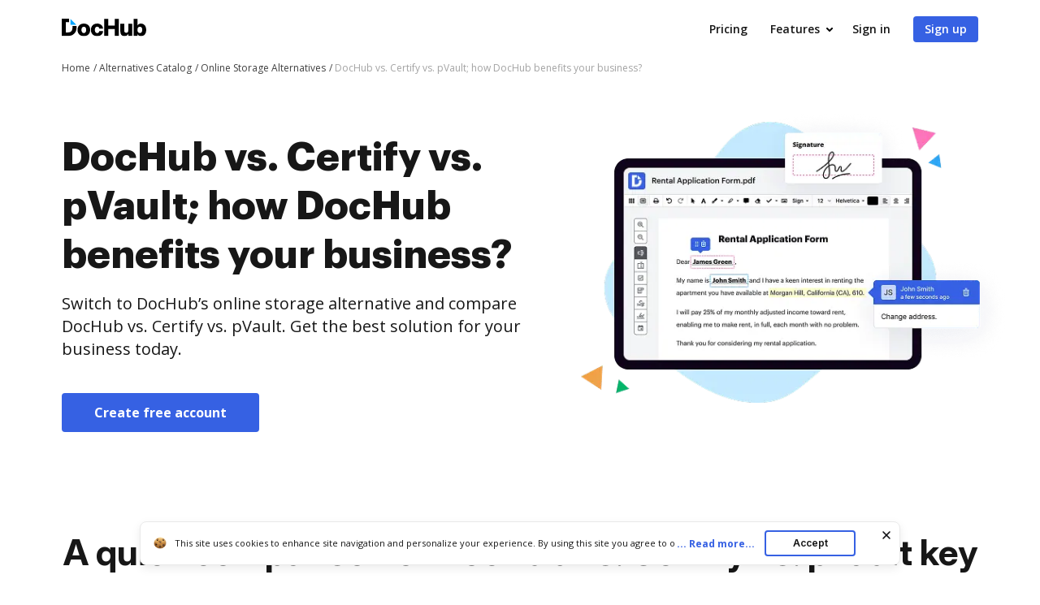

--- FILE ---
content_type: text/html; charset=UTF-8
request_url: https://www.dochub.com/compare/dochub-vs-certify-vs-pvault
body_size: 29451
content:
<!DOCTYPE html>
<html lang="en" itemscope="" itemtype="https://schema.org/WebPage">
    <head>
        <!-- Google Tag Manager -->
<script>
    (function(w,d,s,l,i){w[l]=w[l]||[];w[l].push({'gtm.start':new Date().getTime(),event:'gtm.js'});var f=d.getElementsByTagName(s)[0],j=d.createElement(s),dl=l!='dataLayer'?'&l='+l:'';j.async=true;j.src='https://www.googletagmanager.com/gtm.js?id='+i+dl;f.parentNode.insertBefore(j,f);})(window,document,'script','dataLayer','GTM-TNBM843');
</script>
<!-- End Google Tag Manager -->
        <meta http-equiv="Content-Type" content="text/html; charset=utf-8">
        <meta http-equiv="X-UA-Compatible" content="IE=edge,chrome=1">
        <meta name="viewport" content="width=device-width, initial-scale=1.0, viewport-fit=cover">
        <meta name="format-detection" content="telephone=no">
        <title>Compare DocHub vs. Certify vs. pVault: Which is better?</title>
        <meta name="description" content=" Read a complete DocHub vs. Certify vs. pVault review. Compare features, pricing, security, and integrations using the charts below.">
        <meta name="keywords" content="">
        <meta name="csrf-token" content="I8sSGDyetRUgCRIHd5raBuFee2Q6wMYkvHCtj9fp">
        
        <link rel="preconnect" href="https://cdn.mrkhub.com/" crossorigin>
        <link rel="dns-prefetch" href="https://cdn.mrkhub.com/">

        <link href="https://fonts.googleapis.com" rel="preconnect">
        <link href="https://fonts.gstatic.com" rel="preconnect" crossorigin="">

        <meta name="apple-mobile-web-app-title" content="Dochub">
<link type="image/png" href="https://cdn.mrkhub.com/dochub-frontend/198/favicons/favicon-96x96.png" rel="icon" sizes="96x96">
<link type="image/svg+xml" href="https://cdn.mrkhub.com/dochub-frontend/198/favicons/favicon.svg" rel="icon">
<link href="https://cdn.mrkhub.com/dochub-frontend/198/favicons/favicon.ico" rel="shortcut icon">
<link href="https://cdn.mrkhub.com/dochub-frontend/198/favicons/apple-touch-icon.png" rel="apple-touch-icon" sizes="180x180">
<link href="https://cdn.mrkhub.com/dochub-frontend/198/favicons/site.webmanifest" rel="manifest">
                    <link rel="canonical" href="https://www.dochub.com/compare/dochub-vs-certify-vs-pvault" />
        
                                    <link rel="alternate" hreflang="en" href="https://www.dochub.com/compare/dochub-vs-certify-vs-pvault" />
                    
                
        <style>
    /* Inter Variable */
    @font-face {
        font-family: "InterVariable";
        font-style: normal;
        font-weight: 300 800;
        font-display: swap;
        src: url("/fonts/inter/InterVariable.woff2") format("woff2-variations");
    }

    /* Open Sans */
    @font-face {
        font-family: "Open Sans";
        font-style: normal;
        font-weight: 300;
        font-display: swap;
        src: url("/fonts/opensans/OpenSans-Light.woff2") format("woff2"),
        url("/fonts/opensans/OpenSans-Light.woff") format("woff");
    }

    @font-face {
        font-family: "Open Sans";
        font-style: normal;
        font-weight: 400;
        font-display: swap;
        src: url("/fonts/opensans/OpenSans-Regular.woff2") format("woff2"),
        url("/fonts/opensans/OpenSans-Regular.woff") format("woff");
    }

    @font-face {
        font-family: "Open Sans";
        font-style: normal;
        font-weight: 600;
        font-display: swap;
        src: url("/fonts/opensans/OpenSans-SemiBold.woff2") format("woff2"),
        url("/fonts/opensans/OpenSans-SemiBold.woff") format("woff");
    }

    @font-face {
        font-family: "Open Sans";
        font-style: normal;
        font-weight: 700;
        font-display: swap;
        src: url("/fonts/opensans/OpenSans-Bold.woff2") format("woff2"),
        url("/fonts/opensans/OpenSans-Bold.woff") format("woff");
    }

    /* Graphik */
    @font-face {
        font-family: "Graphik";
        font-style: normal;
        font-weight: 400;
        font-display: swap;
        src: url("/fonts/Graphik/Graphik-Regular.woff2") format("woff2"),
        url("/fonts/Graphik/Graphik-Regular.woff") format("woff");
    }

    @font-face {
        font-family: "Graphik";
        font-style: normal;
        font-weight: 600;
        font-display: swap;
        src: url("/fonts/Graphik/Graphik-Semibold.woff2") format("woff2"),
        url("/fonts/Graphik/Graphik-Semibold.woff") format("woff");
    }

    @font-face {
        font-family: "Graphik";
        font-style: normal;
        font-weight: 700;
        font-display: swap;
        src: url("/fonts/Graphik/Graphik-Bold.woff2") format("woff2"),
        url("/fonts/Graphik/Graphik-Bold.woff") format("woff");
    }
</style>
            <style>
    @font-face{font-display:swap;font-family:Open Sans;font-stretch:100%;font-style:normal;font-weight:400;src:url(https://fonts.gstatic.com/s/opensans/v34/memvYaGs126MiZpBA-UvWbX2vVnXBbObj2OVTSGmu0SC55K5gw.woff2) format("woff2");unicode-range:U+0100-024f,U+0259,U+1e??,U+2020,U+20a0-20ab,U+20ad-20cf,U+2113,U+2c60-2c7f,U+a720-a7ff}@font-face{font-display:swap;font-family:Open Sans;font-stretch:100%;font-style:normal;font-weight:400;src:url(https://fonts.gstatic.com/s/opensans/v34/memvYaGs126MiZpBA-UvWbX2vVnXBbObj2OVTS-mu0SC55I.woff2) format("woff2");unicode-range:U+00??,U+0131,U+0152-0153,U+02bb-02bc,U+02c6,U+02da,U+02dc,U+2000-206f,U+2074,U+20ac,U+2122,U+2191,U+2193,U+2212,U+2215,U+feff,U+fffd}@font-face{font-display:swap;font-family:Open Sans;font-stretch:100%;font-style:normal;font-weight:600;src:url(https://fonts.gstatic.com/s/opensans/v34/memvYaGs126MiZpBA-UvWbX2vVnXBbObj2OVTSGmu0SC55K5gw.woff2) format("woff2");unicode-range:U+0100-024f,U+0259,U+1e??,U+2020,U+20a0-20ab,U+20ad-20cf,U+2113,U+2c60-2c7f,U+a720-a7ff}@font-face{font-display:swap;font-family:Open Sans;font-stretch:100%;font-style:normal;font-weight:600;src:url(https://fonts.gstatic.com/s/opensans/v34/memvYaGs126MiZpBA-UvWbX2vVnXBbObj2OVTS-mu0SC55I.woff2) format("woff2");unicode-range:U+00??,U+0131,U+0152-0153,U+02bb-02bc,U+02c6,U+02da,U+02dc,U+2000-206f,U+2074,U+20ac,U+2122,U+2191,U+2193,U+2212,U+2215,U+feff,U+fffd}@font-face{font-display:swap;font-family:Open Sans;font-stretch:100%;font-style:normal;font-weight:700;src:url(https://fonts.gstatic.com/s/opensans/v34/memvYaGs126MiZpBA-UvWbX2vVnXBbObj2OVTSGmu0SC55K5gw.woff2) format("woff2");unicode-range:U+0100-024f,U+0259,U+1e??,U+2020,U+20a0-20ab,U+20ad-20cf,U+2113,U+2c60-2c7f,U+a720-a7ff}@font-face{font-display:swap;font-family:Open Sans;font-stretch:100%;font-style:normal;font-weight:700;src:url(https://fonts.gstatic.com/s/opensans/v34/memvYaGs126MiZpBA-UvWbX2vVnXBbObj2OVTS-mu0SC55I.woff2) format("woff2");unicode-range:U+00??,U+0131,U+0152-0153,U+02bb-02bc,U+02c6,U+02da,U+02dc,U+2000-206f,U+2074,U+20ac,U+2122,U+2191,U+2193,U+2212,U+2215,U+feff,U+fffd}.section-title{font-family:InterVariable,Graphik,Arial;font-size:24px;font-weight:700;line-height:32px;margin-bottom:28px;margin-top:0;text-align:center}@media only screen and (min-width:768px){.section-title{font-size:28px;line-height:40px;margin-bottom:32px}}@media only screen and (min-width:960px){.section-title{font-size:44px;line-height:56px;margin-bottom:40px}}.action-link{color:#3661e3;cursor:pointer;display:inline-block;font-weight:700;padding-right:18px;position:relative;text-decoration:none;user-select:none}.action-link:after{background-image:url(https://cdn.mrkhub.com/dochub-frontend/198/images/_modules/action-link/arrow-right.svg);background-position:50%;background-repeat:no-repeat;bottom:0;content:"";height:8px;margin:auto;position:absolute;right:0;top:0;transition:all .2s ease-in-out;width:13px}.action-link:hover{color:#4f79f9;text-decoration:underline}.action-link:hover:after{right:-6px;transition:all .2s ease-in-out}.action-link:focus{border-radius:3px;outline:2px solid #c7d5ff;outline-offset:2px}.categories-menu{box-sizing:border-box;color:#2c2c2c;display:block;font-size:14px;font-weight:600;line-height:20px;margin-bottom:40px;position:relative;width:100%}@media only screen and (min-width:768px){.categories-menu{margin-bottom:60px}}@media only screen and (min-width:1000px){.categories-menu{background-color:transparent;border-color:#fff;height:auto;margin-bottom:0;min-width:226px;padding:0}}.categories-menu:after{background-image:url("data:image/svg+xml;charset=utf-8,%3Csvg xmlns='http://www.w3.org/2000/svg' width='16' height='16' fill='none'%3E%3Cpath fill='%23414141' fill-rule='evenodd' d='M4.293 6.293a1 1 0 0 0 0 1.414l3 3a1 1 0 0 0 1.414 0l3-3a1 1 0 0 0-1.414-1.414L8 8.586 5.707 6.293a1 1 0 0 0-1.414 0' clip-rule='evenodd'/%3E%3C/svg%3E");content:"";display:none;height:16px;position:absolute;right:15px;top:50%;transform:translateY(-50%);transition:all .15s ease-in;width:16px}@media only screen and (min-width:1000px){.categories-menu:after{display:none}}.categories-menu.js-enhanced{align-items:center;background-color:#fff;border:1px solid #a3a3a3;border-radius:4px;cursor:pointer;display:flex;height:52px;outline:none;outline-offset:0;padding:0 47px 0 15px;transition:all .15s ease-in}@media only screen and (min-width:1000px){.categories-menu.js-enhanced{background-color:transparent;border:none;border-radius:0;cursor:auto;display:block;height:auto;padding:0}}.categories-menu.js-enhanced .categories-menu__label{display:block}@media only screen and (min-width:1000px){.categories-menu.js-enhanced .categories-menu__label{display:none}}.categories-menu.js-enhanced:after{display:block}@media only screen and (min-width:1000px){.categories-menu.js-enhanced:after{display:none}}.categories-menu.js-enhanced .categories-menu__inner{border:1px solid #a3a3a3;border-radius:0 0 4px 4px;border-top:none;box-shadow:0 2px 8px rgba(44,44,44,.24);display:none;left:0;max-height:235px;overflow:auto;position:absolute;top:calc(100% + 4px);z-index:12}@media only screen and (min-width:768px){.categories-menu.js-enhanced .categories-menu__inner{max-height:283px}}@media only screen and (min-width:1000px){.categories-menu.js-enhanced .categories-menu__inner{background:transparent;border:none;border-radius:0;box-shadow:none;display:block;left:auto;max-height:none;overflow:visible;position:static;top:auto}}.categories-menu.is-open{box-shadow:0 0 0 1px #fff,0 0 0 3px #c7d5ff}.categories-menu.is-open .categories-menu__inner{display:block}.categories-menu.is-open:after{transform:rotate(-180deg) translateY(50%)}.categories-menu__inner{background:#fff;border:1px solid #a3a3a3;border-radius:4px;border-top:none;display:block;height:auto;margin:0;max-height:none;overflow:visible;position:static;width:100%;z-index:1}@media only screen and (min-width:1000px){.categories-menu__inner{background:transparent;border:none;box-shadow:none;display:block;max-height:none;overflow:visible;position:relative;top:0}}.categories-menu__list{display:block;margin:0;overflow-y:auto;padding:0}@media only screen and (min-width:1000px){.categories-menu__list{overflow:visible}}.categories-menu__list--hidden{display:block}@media only screen and (min-width:1000px){.categories-menu__list--hidden{display:none}}.categories-menu__label{color:#171717;display:none;font-size:14px;line-height:20px}@media only screen and (min-width:1000px){.categories-menu__label{display:none}}.categories-menu__link{color:#171717;display:block;font-size:14px;font-weight:600;line-height:20px;padding:10px 15px;position:relative;text-decoration:none;transition:all .15s ease-in}@media only screen and (min-width:1000px){.categories-menu__link{border-radius:4px;font-size:16px;font-weight:400;line-height:24px;margin-bottom:5px;padding:4px 8px}.categories-menu__link:last-child{margin-bottom:0}}.categories-menu__link:hover{background-color:#eff3fe;color:#2c2c2c}.categories-menu__link .link-text{font-size:14px;font-weight:400;line-height:20px;margin:0;user-select:none}@media only screen and (min-width:1000px){.categories-menu__link .link-text{font-size:16px;font-weight:400;line-height:24px}}.categories-menu__link.is-active,.categories-menu__link.is-active:hover{background:#101014;color:#fff}.categories-menu__link.is-active .link-text{font-weight:600}.tooltip{margin:0;text-align:left;text-align:start;text-decoration:none;text-shadow:none;text-transform:none;white-space:normal;word-spacing:normal;word-wrap:break-word;animation:tooltip__fade-in .1s ease-in;font-style:normal;font-weight:400;letter-spacing:normal;line-break:auto;line-height:1.5;word-break:normal}.tooltip,.tooltip__arrow{display:block;position:absolute}.tooltip__arrow{height:8px;width:.8em}.tooltip__arrow:before{border-color:transparent;border-style:solid;content:"";position:absolute}.tooltip__inner{box-sizing:border-box;max-width:320px}.tooltip[aria-hidden=true]{opacity:0;transition:opacity .1s ease-in,visibility 100s linear;z-index:-1000}.tooltip[aria-hidden=false]{opacity:1;transition:opacity .1s ease-in,visibility 0s linear;z-index:1000}.tooltip[x-placement^=top]{padding:8px 0}.tooltip[x-placement^=top] .tooltip__arrow{bottom:0}.tooltip[x-placement^=top] .tooltip__arrow:before{border-top-color:currentColor;border-width:8px 8px 0;top:0}.tooltip[x-placement^=right]{padding:0 8px}.tooltip[x-placement^=right] .tooltip__arrow{height:.8em;left:0;width:8px}.tooltip[x-placement^=right] .tooltip__arrow:before{border-right-color:currentColor;border-width:8px 8px 8px 0;right:0}.tooltip[x-placement^=bottom]{padding:8px 0}.tooltip[x-placement^=bottom] .tooltip__arrow{top:0}.tooltip[x-placement^=bottom] .tooltip__arrow:before{border-bottom-color:currentColor;border-width:0 8px 8px;bottom:0}.tooltip[x-placement^=left]{padding:0 8px}.tooltip[x-placement^=left] .tooltip__arrow{height:.8em;right:0;width:8px}.tooltip[x-placement^=left] .tooltip__arrow:before{border-left-color:currentColor;border-width:8px 0 8px 8px;left:0}.tooltip_style_dark .tooltip__inner{background-color:#141f2b;color:#fff}.tooltip_style_dark .tooltip__arrow{color:#141f2b}.tooltip_style_light .tooltip__inner{background-color:#fff;box-shadow:0 2px 6px 0 rgba(176,186,197,.6);color:#141f2b}.tooltip_style_light .tooltip__arrow{color:#fff}.tooltip_style_default .tooltip__inner{border-radius:em(4px,14px);font-size:em(14px);line-height:em(20px,14px);padding:em(8px,14px);text-align:center}@-moz-keyframes tooltip__fade-in{0%{opacity:0}99%{opacity:1}to{display:none}}@-webkit-keyframes tooltip__fade-in{0%{opacity:0}99%{opacity:1}to{display:none}}@-o-keyframes tooltip__fade-in{0%{opacity:0}99%{opacity:1}to{display:none}}@keyframes tooltip__fade-in{0%{opacity:0}99%{opacity:1}to{display:none}}.video-player .video-player__lazyframe{border-radius:8px;position:relative}.video-player .video-player__lazyframe:focus{outline:1px solid #fff;outline:1px solid transparent}.video-player .video-player__lazyframe:hover{cursor:pointer}.video-player .video-player__lazyframe:before{content:"";display:block;padding-top:63%;width:100%}.video-player .video-player__lazyframe[data-ratio="16:9"]:before{padding-top:56.25%}.video-player .video-player__lazyframe[data-ratio="4:3"]:before{padding-top:75%}.video-player .video-player__lazyframe[data-ratio="1:1"]:before{padding-top:100%}.video-player .video-player__lazyframe iframe{bottom:0;height:100%;left:0;position:absolute;right:0;top:0;width:100%;z-index:5}.video-player .video-player__lazyframe .video-player__thumb-image{height:100%;left:0;object-fit:cover;position:absolute;top:0;width:100%}.video-player .video-player__lazyframe .video-player__play-button,.video-player .video-player__lazyframe:after{background-image:url(https://cdn.mrkhub.com/dochub-frontend/198/images/_pages/functionality/icons/play-button.svg);background-repeat:no-repeat;background-size:contain;content:"";height:96px;left:50%;position:absolute;top:50%;transform:translate(-50%,-50%);transition:transform .2s;width:96px}@media only screen{.video-player .video-player__lazyframe .video-player__play-button,.video-player .video-player__lazyframe:after{height:96px;width:96px}}.video-player .video-player__lazyframe .video-player__play-button:focus,.video-player .video-player__lazyframe:after:focus{outline:none;transform:translate(-50%,-50%) scale(1.2)}.video-player .video-player__lazyframe:focus .video-player__play-button,.video-player .video-player__lazyframe:focus:after,.video-player .video-player__lazyframe:hover .video-player__play-button,.video-player .video-player__lazyframe:hover:after{transform:translate(-50%,-50%) scale(1.2)}.layout-responsive .video-player.exp-10743 .video-player__lazyframe{background:none}.layout-responsive .video-player.exp-10743 .video-player__lazyframe:after{display:none}.video-player .video-player__lazyframe.video-player__lazyframe--button-image img{max-width:100%}.video-player .video-player__lazyframe.video-player__lazyframe--button-image .video-player__play-button,.video-player .video-player__lazyframe.video-player__lazyframe--button-image:after{background:none}.video-player .video-player__lazyframe .video-player__play-button:focus{outline:none;transform:translate(-50%,-50%) scale(1.2)}*{box-sizing:border-box}body{color:#171717;font-weight:400;margin:0;min-width:320px;width:100%}.button,body{font-family:Open Sans,Arial;font-size:14px;line-height:20px}.button{background:#3661e3;border-radius:4px;color:#fff;cursor:pointer;display:inline-block;font-weight:600;padding:12px 16px;position:relative;text-align:center;text-decoration:none;transition:all .2s ease-in-out;user-select:none}.button:hover{background:#4f79f9}.button:active,.button:focus{box-shadow:0 0 0 1px #fff,0 0 0 3px #c7d5ff}.button:active{background:#1d4bd9;transition:all 0s ease-in-out}h2.section-title{font-size:24px;line-height:32px}@media only screen and (min-width:768px){h2.section-title{font-size:32px;line-height:44px}}@media only screen and (min-width:960px){h2.section-title{font-size:44px;line-height:56px}}.page-section__inner{margin:0 auto;max-width:1208px;padding:30px 20px}@media only screen and (min-width:768px){.page-section__inner{padding:40px}}@media only screen and (min-width:960px){.page-section__inner{padding:60px 40px}}.page-section--intro,.page-section--intro .page-section__inner{padding-top:0}.page-section--intro .section-intro__container{display:flex;flex-wrap:wrap;gap:22px;justify-content:space-between}@media only screen and (min-width:960px){.page-section--intro .section-intro__container{flex-wrap:nowrap}}.page-section--intro .section-intro__description{flex-basis:648px;flex-grow:1;text-align:center}@media only screen and (min-width:960px){.page-section--intro .section-intro__description{padding-top:50px;text-align:left}}.page-section--intro .section-intro__description--full-width{flex-basis:100%;padding-top:16px}@media only screen and (min-width:768px){.page-section--intro .section-intro__description--full-width{padding-top:28px}}@media only screen and (min-width:960px){.page-section--intro .section-intro__description--full-width{padding-top:64px}}.page-section--intro .section-intro__description--full-width .section-subtitle,.page-section--intro .section-intro__description--full-width .section-title{max-width:100%;text-align:left}.page-section--intro .section-intro__description--full-width .section-subtitle{margin-bottom:0}.page-section--intro .section-intro__description--full-width .description__credentials{margin-top:24px}@media only screen and (min-width:768px){.page-section--intro .section-intro__description--full-width .description__credentials{margin-top:32px}}.page-section--intro .section-intro__decoration{align-self:center;height:235px;margin:0 auto;padding-left:40px;position:relative}@media only screen and (max-width:380px){.page-section--intro .section-intro__decoration{height:210px;padding-left:28px}}@media only screen and (min-width:639px){.page-section--intro .section-intro__decoration{height:380px;padding-left:60px}}@media only screen and (min-width:960px){.page-section--intro .section-intro__decoration{display:block;flex-basis:536px;margin-right:-40px;padding-left:0}}@media only screen and (min-width:1290px){.page-section--intro .section-intro__decoration{flex-shrink:0;margin-right:-78px}}.page-section--intro .section-intro__decoration .intro__illustration{height:auto;width:100%}.page-section--intro .section-title{font-family:Graphik,Arial;font-size:32px;font-weight:700;line-height:44px;margin:0 auto 12px;max-width:336px}@media only screen and (min-width:768px){.page-section--intro .section-title{font-size:44px;line-height:56px;margin:0 auto 16px;max-width:688px}}@media only screen and (min-width:960px){.page-section--intro .section-title{font-size:48px;line-height:60px;text-align:left}}.page-section--intro .section-subtitle{font-family:Open Sans,Arial;font-size:16px;font-weight:400;line-height:24px;margin-bottom:24px;margin-left:auto;margin-right:auto;max-width:543px}@media only screen and (min-width:768px){.page-section--intro .section-subtitle{margin-bottom:40px}}@media only screen and (min-width:960px){.page-section--intro .section-subtitle{font-size:20px;line-height:28px;max-width:648px}}.page-section--intro .button{font-size:16px;font-weight:700;line-height:24px;padding-left:40px;padding-right:40px}.page-section--comparison-table .section-title{margin-bottom:28px}@media only screen and (min-width:768px){.page-section--comparison-table .section-title{margin-bottom:32px}}@media only screen and (min-width:960px){.page-section--comparison-table .section-title{margin-bottom:40px}}.table-wrapper{overflow-x:auto;padding-bottom:28px}@media only screen and (min-width:768px){.table-wrapper{padding-bottom:0}}.table{border:0;border-collapse:collapse;font-size:16px;font-weight:400;line-height:24px;margin:0 auto;text-align:center}.table tr:not(.no-hover):hover{background-color:#f9faff}.table th{border-bottom:1px solid #d4d4d4;font-family:Graphik,Arial;font-size:16px;font-weight:700;padding:24px 0 20px}@media only screen and (min-width:768px){.table th{padding:32px 0}}@media only screen and (min-width:960px){.table th{font-size:20px;padding:24px 0 20px}}.table th:first-child{border-bottom-left-radius:8px;border-top-left-radius:8px}.table th:last-child{border-bottom-right-radius:8px;border-top-right-radius:8px}.table th .logo__image{height:auto;width:67px}@media only screen and (min-width:768px){.table th .logo__image{width:82px}}@media only screen and (min-width:960px){.table th .logo__image{width:104px}}.table .line--bottom{border-bottom:1px solid #d4d4d4}.table .empty-top,.table .line--bottom{height:14px;line-height:14px;padding:0}.table td{font-size:12px;font-weight:700;line-height:16px;padding:10px 0}@media only screen and (min-width:768px){.table td{font-size:16px;line-height:24px;padding:18px 0}}@media only screen and (min-width:960px){.table td{font-size:14px;line-height:20px}}.table td:first-child{border-bottom-left-radius:8px;border-top-left-radius:8px;font-size:12px;font-weight:600;line-height:16px;padding-left:10px;padding-right:10px;text-align:left}@media only screen and (min-width:960px){.table td:first-child{font-size:16px;line-height:24px;padding-left:16px}}.table td:last-child{border-bottom-right-radius:8px;border-top-right-radius:8px}.table .column-dochub{background-color:#f9faff;mix-blend-mode:multiply}.table .column-dochub--top{border-top-left-radius:12px;border-top-right-radius:12px}.table .column-dochub--bottom,.table .column-dochub--bottom--mobile{border-bottom-left-radius:12px;border-bottom-right-radius:12px}@media only screen and (min-width:768px){.table .column-dochub--bottom--mobile{border-radius:0}}.table-link-row{display:none}@media only screen and (min-width:768px){.table-link-row{display:table-row}}.table-link-row--mobile{display:table-row;text-align:center}@media only screen and (min-width:768px){.table-link-row--mobile{display:none}}.link-row--mobile{display:block;text-align:center}@media only screen and (min-width:768px){.link-row--mobile{display:none}}.table-link{color:#3661e3;display:inline-block;font-size:14px;font-weight:700;line-height:20px;padding-left:8px;padding-right:8px;text-align:center}.table-link:hover{color:#4f79f9}.table-link:focus{border:1px solid #c7d5ff}@media only screen and (min-width:960px){.table-link{font-size:16px;line-height:24px;padding-left:12px;padding-right:12px}}.table--comparison-table--two-columns{width:100%}.table--comparison-table--two-columns th:first-child{min-width:112px;width:30%}@media only screen and (min-width:1016px){.table--comparison-table--two-columns th:first-child{width:396px}}.table--comparison-table--two-columns th:nth-child(2){width:30%}@media only screen and (min-width:1016px){.table--comparison-table--two-columns th:nth-child(2){width:360px}}.table--comparison-table--two-columns th:nth-child(3){min-width:114px;width:30%}@media only screen and (min-width:1016px){.table--comparison-table--two-columns th:nth-child(3){width:360px}}.table--comparison-table{width:100%}.table--comparison-table th:first-child{min-width:112px}@media only screen and (min-width:600px){.table--comparison-table th:first-child{min-width:160px}}@media only screen and (min-width:768px){.table--comparison-table th:first-child{min-width:186px}}@media only screen and (min-width:960px){.table--comparison-table th:first-child{min-width:224px}}@media only screen and (min-width:1016px){.table--comparison-table th:first-child{width:396px}}.table--comparison-table th:nth-child(2){min-width:112px;width:30%}@media only screen and (min-width:1016px){.table--comparison-table th:nth-child(2){width:244px}}.table--comparison-table th:nth-child(3){min-width:114px;width:30%}@media only screen and (min-width:1016px){.table--comparison-table th:nth-child(3){width:244px}}.table--comparison-table th:nth-child(4){min-width:114px;width:30%}@media only screen and (min-width:1016px){.table--comparison-table th:nth-child(4){width:244px}}.icon-check,.icon-check--grey,.icon-cross{background-image:url(https://cdn.mrkhub.com/dochub-frontend/198/images/_pages/alternative/icons/icon-check-green.svg);background-size:contain;display:block;height:20px;margin:0 auto;width:20px}@media only screen and (min-width:768px){.icon-check,.icon-check--grey,.icon-cross{height:28px;width:28px}}@media only screen and (min-width:960px){.icon-check,.icon-check--grey,.icon-cross{height:32px;width:32px}}.icon-check--grey{background-image:url(https://cdn.mrkhub.com/dochub-frontend/198/images/_pages/alternative/icons/icon-check-grey.svg)}.icon-cross{background-image:url(https://cdn.mrkhub.com/dochub-frontend/198/images/_pages/alternative/icons/icon-cross.svg)}.page-section--features .section-title{margin:0 auto 32px}@media only screen and (min-width:768px){.page-section--features .section-title{font-size:32px;line-height:44px}}@media only screen and (min-width:960px){.page-section--features .section-title{font-size:44px;line-height:56px;margin-bottom:40px}}.page-section--features .cards--features-how-to{display:flex;flex-wrap:wrap;justify-content:space-between;width:100%}@media only screen and (min-width:550px){.page-section--features .cards--features-how-to{justify-content:space-around}}@media only screen and (min-width:960px){.page-section--features .cards--features-how-to{justify-content:space-between}}.page-section--features .cards--features-how-to .cards__item{margin-bottom:28px;width:calc(50% - 8px)}@media only screen and (min-width:680px){.page-section--features .cards--features-how-to .cards__item{max-width:160px}}@media only screen and (min-width:768px){.page-section--features .cards--features-how-to .cards__item{margin-bottom:0;max-width:100%;width:calc(25% - 8px)}}@media only screen and (min-width:960px){.page-section--features .cards--features-how-to .cards__item{width:calc(25% - 12px)}}.page-section--features .cards--features-how-to .cards__item:nth-child(odd){margin-left:0}.page-section--features .cards--features-how-to .cards__item:nth-child(2n){margin-right:0}.page-section--features .cards--features-how-to .card__image{align-items:center;display:flex;justify-content:center;width:100%}.page-section--features .cards--features-how-to .card__image img{height:auto;width:100%}.page-section--features .cards--features-how-to .card__caption{padding-top:16px}@media only screen and (min-width:960px){.page-section--features .cards--features-how-to .card__caption{padding-top:24px}}.page-section--features .cards--features-how-to img{max-width:100%}.description__credentials{display:flex;flex-wrap:wrap;gap:16px}.description__credentials .credentials__column{display:flex;gap:4px}.description__credentials .label{color:#6b6b6b;margin-bottom:2px}.description__credentials .tab{border-bottom:1px dashed #6b6b6b;margin-bottom:2px}.description__credentials .tab .tab__text{font-weight:600}@media only screen and (min-width:768px){.page-section--primary .page-section__inner{padding-top:20px}}@media only screen and (min-width:1000px){.page-section--primary .page-section__inner{padding-top:0}}.primary__container{column-gap:24px;display:flex;flex-wrap:wrap;justify-content:space-between}@media only screen and (min-width:1000px){.primary__container{flex-wrap:nowrap}}.primary__navigation{min-width:264px;position:sticky;top:0;width:100%}@media only screen and (min-width:1000px){.primary__navigation{width:264px}}@media only screen and (max-width:999px){.primary__navigation{position:static}}.primary__navigation .categories-menu__link{display:block;overflow:hidden}@media only screen and (min-width:1000px){.primary__navigation .categories-menu__link{max-width:228px}}.primary__navigation .section-title{display:none;font-family:Open Sans,Arial;font-size:16px;line-height:32px;text-align:left}@media only screen and (min-width:1000px){.primary__navigation .section-title{display:inline-block;margin-bottom:12px}}.primary__navigation .button{display:none;font-size:14px;line-height:20px;margin-top:28px;padding:8px 47px}@media only screen and (min-width:1000px){.primary__navigation .button{display:block;max-width:228px}}.primary__content{flex-grow:1}@media only screen and (min-width:1000px){.primary__content{flex-grow:0}}.primary__content h2.section-title{font-size:28px;line-height:40px;margin-bottom:8px;text-align:left}@media (min-width:768px){.primary__content h2.section-title{font-size:32px;line-height:44px;margin-bottom:16px}}.primary__content p.section-subtitle{margin:0 0 28px}@media only screen and (min-width:768px){.primary__content p.section-subtitle{font-size:16px;line-height:24px;margin-bottom:40px}}.primary__content .page-section--alternative .page-section__inner{padding:0}.primary__content .page-section--alternative h3.section-title{font-size:24px;line-height:32px;margin-bottom:12px;text-align:left}.primary__content .page-section--alternative .section-description,.primary__content .page-section--alternative li{font-size:16px;line-height:24px;margin:0 0 12px}.primary__content .page-section--alternative .section-subtitle{font-family:Graphik,Arial;font-size:20px;font-weight:700;line-height:28px;margin:0 0 12px}.primary__content .page-section--alternative ul{margin-block-end:28px;margin-block-start:12px;padding-inline-start:20px}@media only screen and (min-width:768px){.primary__content .page-section--alternative ul{margin-block-end:40px}}.primary__content .page-section--alternative .button{font-size:16px;line-height:24px;margin-bottom:28px;padding:12px 40px}@media only screen and (min-width:768px){.primary__content .page-section--alternative .button{margin-bottom:40px}}.primary__content .page-section--alternative .conclusion__cta{margin-bottom:28px}@media only screen and (min-width:768px){.primary__content .page-section--alternative .conclusion__cta{margin-bottom:40px}}.sticky{padding-top:32px;position:fixed;top:0}.left-margin{margin-left:288px}@media only screen and (max-width:768px){.page-section--breadcrumb.alternate-breadcrumb .bread-crumbs__item:last-child{max-width:65%}}.page-section--breadcrumb.alternate-breadcrumb .page-section__inner{padding-bottom:0;padding-top:0}@media only screen and (min-width:768px){.page-section--breadcrumb.alternate-breadcrumb .page-section__inner{padding-bottom:0;padding-top:0}}@media only screen and (min-width:960px){.page-section--breadcrumb.alternate-breadcrumb .page-section__inner{padding-bottom:0;padding-top:0}.page-section--alternate-intro .page-section__inner{padding-bottom:0;padding-top:80px}.page-section--alternate-intro .section-subtitle,.page-section--alternate-intro .section-title{text-align:left}}.page-section--alternate-intro .section-title{font-size:28px;font-weight:700;line-height:40px;margin:0 auto 12px}@media only screen and (min-width:768px){.page-section--alternate-intro .section-title{font-size:44px;line-height:56px;margin:0 auto 16px;max-width:688px}}@media only screen and (min-width:960px){.page-section--alternate-intro .section-title{font-size:48px;line-height:60px;max-width:100%;text-align:left}.page-section--alternate-intro .section-subtitle{margin-bottom:32px;margin-top:0}}.page-section--alternate-intro .section-subtitle:last-child{margin-bottom:0}@media only screen and (min-width:960px){.page-section--alternate-intro .section-subtitle:last-child{margin-bottom:0}}.page-section--alternate-intro .author{color:#6b6b6b;font-size:14px;line-height:20px}.page-section--alternate-intro .author span{color:#171717;padding-left:4px;text-decoration:underline dotted}.page-section--alternate-intro .author span:first-child{padding-right:16px}@media only screen and (min-width:960px){.page-section--icp-content .section-title{font-size:32px;line-height:44px;text-align:left}}.page-section--icp-content .list__title{font-size:16px;line-height:24px;margin:0}@media only screen and (min-width:960px){.page-section--icp-content .list__title{font-family:$font-family-graphik;font-size:24px;line-height:32px}}.page-section--icp-content .list__block-text{margin:12px 0}.page-section--icp-content .list__block-text:last-child{margin-bottom:0}.page-section--icp-content .list__items{padding-left:8px}.page-section--icp-content .list__item{font-size:16px;line-height:24px;list-style-type:none;margin-bottom:12px}.page-section--icp-content .list__item span{font-weight:700;padding-right:4px}@media only screen and (min-width:960px){.page-section--icp-content .action-link{font-size:16px}}
</style>
        
                    <style>
        .header-menu{user-select:none}.header-menu .header-menu__item{display:none}@media only screen and (min-width:768px){.header-menu .header-menu__item{display:inline-block}}.header-menu .header-menu__item .header-menu__button{margin-left:12px}.header-menu .header-menu__item .right-arrow{padding:8px 44px 8px 24px}.header-menu .header-menu__item .right-arrow:after{background-image:url("data:image/svg+xml;charset=utf-8,%3Csvg xmlns='http://www.w3.org/2000/svg' width='12' height='9' fill='none'%3E%3Cpath fill='%23fff' fill-rule='evenodd' d='m8.672.964 3.182 3.182a.5.5 0 0 1 0 .707L8.672 8.035a.5.5 0 1 1-.708-.707L10.293 5H.5a.5.5 0 0 1 0-1h9.793L7.964 1.67a.5.5 0 1 1 .708-.707' clip-rule='evenodd'/%3E%3C/svg%3E");background-position:50%;background-repeat:no-repeat;bottom:0;color:#fff;content:"";display:block;height:7px;margin:auto;padding-left:8px;padding-right:24px;position:absolute;right:0;top:0;width:12px}.header-menu .header-menu__item.mobile-visible{display:inline-block}.header-menu .header-menu__item.has-dropdown{padding-right:14px;position:relative}.header-menu .header-menu__item.has-dropdown .header-menu__link{cursor:pointer;padding-right:10px;position:relative;text-decoration:none}.header-menu .header-menu__item.has-dropdown .header-menu__link:after{background:url(https://cdn.mrkhub.com/dochub-frontend/198/images/_modules/section-header/icons/arrow-down.svg);content:"";display:block;height:5px;position:absolute;right:-6px;top:calc(50% - 2px);transition:transform .2s;width:8px}.header-menu .header-menu__item.is-open .header-menu__dropdown{display:block}.header-menu .header-menu__item.is-open .header-menu__link{border-color:#000;color:#171717}.header-menu .header-menu__item.is-open .header-menu__link:after{background:url(https://cdn.mrkhub.com/dochub-frontend/198/images/_modules/section-header/icons/arrow-down.svg);transform:rotate(-180deg)}.header-menu__button{background:#3661e3;border-radius:4px;color:#fff;cursor:pointer;display:inline-block;font-family:Open Sans,Arial;font-size:14px;font-weight:600;line-height:16px;padding:8px 14px;position:relative;text-decoration:none;transition:all .2s ease-in-out;user-select:none}.header-menu__button:hover{background:#4f79f9}.header-menu__button:active,.header-menu__button:focus{box-shadow:0 0 0 1px #fff,0 0 0 3px #c7d5ff}.header-menu__button:active{background:#1d4bd9;transition:all 0s ease-in-out}.header-menu__link{color:#171717;font-weight:600;padding:8px 12px;text-decoration:none;-webkit-font-smoothing:antialiased}.header-menu__link:hover{text-decoration:underline}.header-menu--white .header-menu__item .right-arrow{padding:8px 44px 8px 24px}.header-menu--white .header-menu__item .right-arrow:after{background-image:url("data:image/svg+xml;charset=utf-8,%3Csvg xmlns='http://www.w3.org/2000/svg' width='12' height='9' fill='none'%3E%3Cpath fill='%23171717' fill-rule='evenodd' d='m8.672.964 3.182 3.182a.5.5 0 0 1 0 .707L8.672 8.035a.5.5 0 1 1-.708-.707L10.293 5H.5a.5.5 0 0 1 0-1h9.793L7.964 1.67a.5.5 0 1 1 .708-.707' clip-rule='evenodd'/%3E%3C/svg%3E");background-position:50%;background-repeat:no-repeat;bottom:0;color:#171717;content:"";display:block;height:7px;margin:auto;padding-left:8px;padding-right:24px;position:absolute;right:0;top:0;width:12px}.header-menu--white .header-menu__button{background:#fff;color:#171717}.header-menu--white .header-menu__button:hover{background:#eff6ff}.header-menu--white .header-menu__button:focus{box-shadow:0 0 0 1px #171717,0 0 0 3px #565f70}.header-menu--white .header-menu__button:active{background:#dbeafe;box-shadow:0 0 0 1px #171717,0 0 0 3px #565f70;transition:all 0s ease-in-out}.header-menu--white .header-menu__link{color:#fff}.header-menu__dropdown{background-color:#fff;border-radius:4px;box-shadow:0 2px 16px 0 rgba(0,0,0,.24);display:none;left:10px;margin:26px 0 0;position:absolute;right:0;top:100%;width:288px;z-index:35}.header-menu__dropdown-container{display:flex;gap:16px;justify-content:space-between;margin:0 auto;padding:28px 32px;position:relative;width:100%}.header-menu__dropdown-area{display:flex;flex:1 1 766px;gap:16px;justify-content:space-between}.header-menu__dropdown-area .header-menu__dropdown-area-column{flex:1 0 216px}.header-menu__dropdown-area .header-menu__dropdown-area-column:last-of-type{flex:1 1 456px}.header-menu__dropdown-area .header-menu__dropdown-area-title{font-size:16px;margin-bottom:11px}.header-menu__dropdown-area .header-menu__dropdown-area-title-link{color:#171717;font-size:16px;font-weight:700;position:relative;text-decoration:none}.header-menu__dropdown-area .header-menu__dropdown-area-title-link:hover{text-decoration:none}.header-menu__dropdown-area span.header-menu__dropdown-area-title-link{color:#171717}.header-menu__dropdown-area .header-menu__dropdown-area-list{display:flex;flex-direction:column;gap:26px;margin:0;padding:0}.header-menu__dropdown-area .header-menu__dropdown-list-item{display:flex;flex-direction:row;font-size:16px;gap:8px;line-height:24px;margin:0}.header-menu__dropdown-area .header-menu__dropdown-icon{display:inline-block;height:24px;width:24px}.header-menu__dropdown-area .header-menu__dropdown-link{border-bottom:2px solid transparent;color:#171717;font-size:16px;font-weight:400;line-height:24px;text-decoration:none}.header-menu__dropdown-area .header-menu__dropdown-link:focus,.header-menu__dropdown-area .header-menu__dropdown-link:hover{border-color:#171717}.layout__header--black .header-menu__item.has-dropdown .header-menu__link{border-color:#fff;color:#fff}.layout__header--black .header-menu__item.has-dropdown .header-menu__link:after{background:url(https://cdn.mrkhub.com/dochub-frontend/198/images/_modules/section-header/icons/arrow-down-white.svg)}.layout__header--black .header-menu__item.has-dropdown.is-open .header-menu__link{border-color:#fff;color:#fff}.layout__header--black .header-menu__item.has-dropdown.is-open .header-menu__link:after{background:url(https://cdn.mrkhub.com/dochub-frontend/198/images/_modules/section-header/icons/arrow-down-white.svg);transform:rotate(-180deg)}.layout__header--black .header-menu__dropdown{background-color:#171717;transition:background-color .3s ease}.layout__header--black .header-menu__dropdown-link{color:#fff}.layout__header--black .header-menu__dropdown-link:focus,.layout__header--black .header-menu__dropdown-link:hover{border-color:#fff}.layout__header--black .header-menu__dropdown-list-item:first-of-type svg path{stroke:#3b82f6}.layout__header--black .page-section--header--black.sticky-header .header-menu__item.has-dropdown .header-menu__dropdown{background-color:#fff;transition:background-color .3s ease}.layout__header--black .page-section--header--black.sticky-header .header-menu__item.has-dropdown .header-menu__dropdown-link{color:#171717}.layout__header--black .page-section--header--black.sticky-header .header-menu__item.has-dropdown .header-menu__dropdown-link:focus,.layout__header--black .page-section--header--black.sticky-header .header-menu__item.has-dropdown .header-menu__dropdown-link:hover{border-color:#171717}.layout__header--black .page-section--header--black.sticky-header .header-menu__item.has-dropdown .header-menu__dropdown-list-item:first-of-type svg path{stroke:#3661e3}.action-link{color:#3661e3;cursor:pointer;display:inline-block;font-weight:700;padding-right:18px;position:relative;text-decoration:none;user-select:none}.action-link:after{background-image:url(https://cdn.mrkhub.com/dochub-frontend/198/images/_modules/action-link/arrow-right.svg);background-position:50%;background-repeat:no-repeat;bottom:0;content:"";height:8px;margin:auto;position:absolute;right:0;top:0;transition:all .2s ease-in-out;width:13px}.action-link:hover{color:#4f79f9;text-decoration:underline}.action-link:hover:after{right:-6px;transition:all .2s ease-in-out}.action-link:focus{border-radius:3px;outline:2px solid #c7d5ff;outline-offset:2px}.page-header--top{display:block;height:32px;z-index:4}.page-header--top .page-header__container{align-items:center;display:flex;justify-content:flex-end;margin:0 auto;max-width:1208px;padding:10px 20px}@media only screen and (min-width:768px){.page-header--top .page-header__container{padding-left:40px;padding-right:40px}.page-header--top .page-header__container:after,.page-header--top .page-header__container:before{display:none}}.page-header--top .header-nav__list{display:flex;gap:24px;margin:0;padding:0}.page-header--top .header-nav__item{font-size:12px;line-height:12px;list-style-type:none;position:relative}.page-header--top .header-nav__item-link{color:#171717;font-size:12px;font-weight:600;line-height:12px;text-decoration:none}.page-header--top .header-nav__item-link:active:before,.page-header--top .header-nav__item-link:before,.page-header--top .header-nav__item-link:focus:before,.page-header--top .header-nav__item-link:hover:before{background:#171717}.page-header--dark-theme{background-color:#e2e8f0;color:#fff}.layout__header-black .page-header--top{background:linear-gradient(270deg,#1f2d4e,#334155)}.layout__header-black .header-nav__item-link{color:#fff}.layout__header-black .header-nav__item-link:before{background:#fff}.layout-desktopOverlay{background-color:#000;height:0;left:0;opacity:0;position:fixed;top:0;width:100%;z-index:13}.layout-desktopOverlay.is-visible{height:100%;opacity:.4}.main-menu{display:none}@media only screen and (min-width:960px){.main-menu{display:block}}.main-menu .main-menu__list{align-items:center;display:flex;list-style:none;margin:0;padding:0 0 0 6px}.main-menu .main-menu__item{padding:0 12px}@media only screen and (min-width:1280px){.main-menu .main-menu__item{padding:0 14px}}.main-menu .main-menu__item:hover .main-menu__link{color:#171717}.main-menu .main-menu__item.has-dropdown .main-menu__link{padding-right:10px;text-decoration:none}@media only screen and (min-width:1280px){.main-menu .main-menu__item.has-dropdown .main-menu__link{padding-right:14px}}.main-menu .main-menu__item.has-dropdown .main-menu__link:after{background:url(https://cdn.mrkhub.com/dochub-frontend/198/images/_modules/section-header/icons/arrow-down.svg);content:"";display:block;height:5px;position:absolute;right:-6px;top:calc(50% - 2px);transition:transform .2s;width:8px}.main-menu .main-menu__item.is-open .main-menu__dropdown{display:block}.main-menu .main-menu__item.is-open .main-menu__link{border-color:#000;color:#171717}.main-menu .main-menu__item.is-open .main-menu__link:after{background:url(https://cdn.mrkhub.com/dochub-frontend/198/images/_modules/section-header/icons/arrow-down.svg);transform:rotate(-180deg)}.main-menu .main-menu__item .main-menu__link:before{content:none}.main-menu .main-menu__link{border-bottom:3px solid transparent;color:#171717;font-size:16px;font-weight:600;padding:22px 2px;position:relative;text-decoration:none}.main-menu .main-menu__link:before{bottom:0;height:4px}.main-menu .main-menu__link:hover{text-decoration:none}.main-menu .main-menu__link:hover:before{display:none}.main-menu .main-menu__dropdown{background-color:#fff;border-top:1px solid #e2e8f0;box-shadow:0 10px 10px 0 rgba(0,0,0,.1);display:none;left:0;margin:0;position:absolute;right:0;top:100%;width:100%;z-index:35}.main-menu .main-menu__dropdown-container{display:flex;gap:16px;justify-content:space-between;margin:0 auto;max-width:1208px;padding:48px 40px;position:relative;width:100%}.main-menu .main-menu__dropdown-category-title{font-family:Graphik,Arial;font-size:28px;font-weight:700;line-height:36px;margin-bottom:12px}.main-menu .main-menu__dropdown-category-description{font-size:16px;line-height:24px;margin-bottom:24px}.main-menu .action-link{text-decoration:none}.main-menu .main-menu__dropdown-area{display:flex;flex:0 1 766px;gap:16px;justify-content:space-between}.main-menu .main-menu__dropdown-area-column{flex:0 0 216px}.main-menu .main-menu__dropdown-area-column:last-of-type{flex:0 1 456px}.main-menu .main-menu__dropdown-area-title{font-size:16px;margin-bottom:11px}.main-menu .main-menu__dropdown-area-title-link{color:#171717;font-size:16px;font-weight:700;position:relative;text-decoration:none}.main-menu .main-menu__dropdown-area-title-link:hover{text-decoration:none}.main-menu span.main-menu__dropdown-area-title-link{color:#171717}.main-menu .main-menu__dropdown-area-list{margin:0;padding:0}.main-menu .main-menu__dropdown-list-item{display:flex;flex-direction:row;font-size:16px;gap:16px;line-height:24px;margin:0 0 16px}.main-menu .main-menu__dropdown-icon{display:inline-block;height:24px;width:24px}.main-menu .main-menu__dropdown-link{border-bottom:2px solid transparent;color:#171717;font-size:16px;font-weight:400;line-height:24px;text-decoration:none}.main-menu .main-menu__dropdown-link:focus,.main-menu .main-menu__dropdown-link:hover{border-color:#171717}.main-menu .main-menu__dropdown-accent-box{border:1px solid #e2e8f0;border-radius:8px;flex:0 0 auto;height:148px;overflow:hidden;width:456px}.main-menu .accent-box{display:flex;justify-content:space-between;padding:0;position:relative}.main-menu .accent-box__column-description{flex:0 0 240px;padding:24px 0 24px 24px}.main-menu .accent-box__column-decoration{align-self:bottom;flex:0 0 192px}.main-menu .accent-box__column-decoration img{display:block}.main-menu .accent-box__title{font-family:Graphik,Arial;font-size:20px;font-weight:700;line-height:22px;margin:0 0 8px}.main-menu .accent-box__description{font-size:10px;line-height:13px;margin:0 0 10px}.main-menu .accent-box .app-buttons{display:flex;gap:8px}.main-menu .main-menu__dropdown .main-menu__dropdown-category-notion{flex:0 4 288px}.main-menu__dropdown-category-title{font-size:28px;line-height:36px;margin:0 0 12px}.main-menu__dropdown--solutions .main-menu__dropdown-area{margin-top:16px;padding-right:0}@media only screen and (min-width:1280px){.main-menu__dropdown--solutions .main-menu__dropdown-area{margin-top:24px}}.main-menu__dropdown--solutions .main-menu__dropdown-area-title{margin-bottom:20px}@media only screen and (min-width:1280px){.main-menu__dropdown--solutions .main-menu__dropdown-area-title{margin-bottom:22px}}.main-menu__dropdown--solutions .main-menu__dropdown-area-column:first-child{padding-left:34px}@media only screen and (min-width:1280px){.main-menu__dropdown--solutions .main-menu__dropdown-area-column:first-child{padding-left:102px}}.main-menu__dropdown--solutions .main-menu__dropdown-area-column:nth-child(2){margin-top:18px;padding-left:20px}@media only screen and (min-width:1280px){.main-menu__dropdown--solutions .main-menu__dropdown-area-column:nth-child(2){margin-top:22px;padding-left:28px}}.main-menu__dropdown--solutions .main-menu__dropdown-area-column:nth-child(3){padding-left:27px}@media only screen and (min-width:1280px){.main-menu__dropdown--solutions .main-menu__dropdown-area-column:nth-child(3){padding-left:58px}}.main-menu__dropdown--solutions .main-menu__dropdown-area-column:nth-child(4){padding-left:27px}@media only screen and (min-width:1280px){.main-menu__dropdown--solutions .main-menu__dropdown-area-column:nth-child(4){padding-left:58px}}.main-menu__dropdown--solutions .main-menu__dropdown-area-column--other{background:#f6f8fb;border-radius:12px;margin-left:auto;margin-right:0;padding:16px}@media only screen and (min-width:1280px){.main-menu__dropdown--solutions .main-menu__dropdown-area-column--other{margin-left:54px;padding:24px 28px}}.main-menu__dropdown--solutions .main-menu__dropdown-area-column--other .main-menu__dropdown-area-title{margin-bottom:20px}@media only screen and (min-width:1280px){.main-menu__dropdown--solutions .main-menu__dropdown-area-column--other .main-menu__dropdown-area-title{margin-bottom:26px}}.main-menu__dropdown--solutions .main-menu__dropdown-area-column--other .main-menu__dropdown-list-item{font-size:14px;margin-top:12px}@media only screen and (min-width:1280px){.main-menu__dropdown--solutions .main-menu__dropdown-area-column--other .main-menu__dropdown-list-item{font-size:16px;margin-top:16px}}.main-menu__dropdown--solutions .main-menu__dropdown-area-column--other .main-menu__dropdown-link{margin-left:10px}.main-menu__dropdown--solutions .main-menu__dropdown-link{margin-left:0}.main-menu__dropdown--solutions .main-menu__dropdown-area-title{margin-bottom:22px}.main-menu__dropdown--solutions .main-menu__dropdown-area-title-link{font-size:14px}@media only screen and (min-width:1280px){.main-menu__dropdown--solutions .main-menu__dropdown-area-title-link{font-size:16px}}.main-menu__dropdown--solutions .main-menu__dropdown-list-item{font-size:14px;margin-top:8px}.page-header .header-action{align-items:center;display:flex}.page-header .header-action .login-link{color:#171717;display:block;font-size:14px;font-weight:700;line-height:24px;margin-right:12px}@media only screen and (min-width:960px){.page-header .header-action .login-link{display:none}}.page-header .header-action .mobile-menu__action{display:block}@media only screen and (min-width:768px){.page-header .header-action .mobile-menu__action{display:none}}.layout__header-black .page-header .main-menu .main-menu__item.is-open .main-menu__link{border-color:#fff}.layout__header-black .page-header .main-menu .main-menu__link{color:#fff}.layout__header-black .page-header .main-menu .main-menu__link:after{background:url(https://cdn.mrkhub.com/dochub-frontend/198/images/_modules/section-header/icons/arrow-down-white.svg)}.layout__header-black .page-header .main-menu .main-menu__link:hover{color:#fff}.layout__header-black .page-header .main-menu .main-menu__dropdown--features .main-menu__dropdown-list-item:first-of-type svg path{stroke:#3b82f6}.layout__header-black .page-header .main-menu .main-menu__dropdown{background-color:#0f172a;border-top-color:#334155;transition:all .5s ease}.layout__header-black .page-header .main-menu .main-menu__dropdown:after{border-color:#0f172a transparent transparent;transition:all .5s ease}.layout__header-black .page-header .main-menu .main-menu__dropdown-area-title,.layout__header-black .page-header .main-menu .main-menu__dropdown-area-title-link,.layout__header-black .page-header .main-menu .main-menu__dropdown-category-description,.layout__header-black .page-header .main-menu .main-menu__dropdown-category-title,.layout__header-black .page-header .main-menu .main-menu__dropdown-link.link{color:#fff}.layout__header-black .page-header .main-menu .main-menu__dropdown-link.link:before{background:#fff}.layout__header-black .page-header .main-menu .main-menu__dropdown-link.link:focus,.layout__header-black .page-header .main-menu .main-menu__dropdown-link.link:hover{border-color:#fff}.layout__header-black .page-header .main-menu .main-menu__dropdown-accent-box,.layout__header-black .page-header .main-menu .main-menu__dropdown-area-column--other{background:#0f172a;border:1px solid #334155;transition:all .5s ease}.layout__header-black .page-header .main-menu .accent-box{color:#fff}.layout__header-black .page-header .mobile-menu-trigger-button .mobile-menu-trigger__bar{background:#fff}.layout__header-black .page-header.is-fixed .main-menu .main-menu__item .main-menu__link:after{background:url(https://cdn.mrkhub.com/dochub-frontend/198/images/_modules/section-header/icons/arrow-down.svg)}.layout__header-black .page-header.is-fixed .main-menu .main-menu__item.is-open .main-menu__link{border-color:#000}.layout__header-black .page-header.is-fixed .main-menu .main-menu__item.is-open .main-menu__link:after{background:url(https://cdn.mrkhub.com/dochub-frontend/198/images/_modules/section-header/icons/arrow-down.svg);transform:rotate(-180deg)}.layout__header-black .page-header.is-fixed .main-menu .main-menu__link{color:#2c2c2c}.layout__header-black .page-header.is-fixed .main-menu .main-menu__link:after{background:url(https://cdn.mrkhub.com/dochub-frontend/198/images/global/icons/arrow.svg)}.layout__header-black .page-header.is-fixed .main-menu .main-menu__dropdown{background-color:#fff;border-top:1px solid #e2e8f0}.layout__header-black .page-header.is-fixed .main-menu .main-menu__dropdown:after{border-color:#fff transparent transparent}.layout__header-black .page-header.is-fixed .main-menu .link--outgoing{color:#0777cf}.layout__header-black .page-header.is-fixed .main-menu .link--outgoing:after{background:url(https://cdn.mrkhub.com/dochub-frontend/198/images/global/link-arrow.svg) no-repeat 100%}.layout__header-black .page-header.is-fixed .main-menu .link--outgoing:before{background:#0777cf}.layout__header-black .page-header.is-fixed .main-menu .main-menu__dropdown-area-title-link,.layout__header-black .page-header.is-fixed .main-menu .main-menu__dropdown-category-description,.layout__header-black .page-header.is-fixed .main-menu .main-menu__dropdown-category-title,.layout__header-black .page-header.is-fixed .main-menu .main-menu__dropdown-link{color:#171717}.layout__header-black .page-header.is-fixed .main-menu .main-menu__dropdown-link:before{background:#171717}.layout__header-black .page-header.is-fixed .main-menu .main-menu__dropdown-link:focus,.layout__header-black .page-header.is-fixed .main-menu .main-menu__dropdown-link:hover{border-color:#171717}.layout__header-black .page-header.is-fixed .main-menu .main-menu__dropdown-accent-box,.layout__header-black .page-header.is-fixed .main-menu .main-menu__dropdown-area-column--other{background:#fff;border:1px solid #e2e8f0}.layout__header-black .page-header.is-fixed .main-menu .main-menu__dropdown-accent-box a:hover .accent-box__link,.layout__header-black .page-header.is-fixed .main-menu .main-menu__dropdown-area-column--other a:hover .accent-box__link{background:url(https://cdn.mrkhub.com/dochub-frontend/198/images/global/icons/btn-arrow-hover.svg);background-repeat:no-repeat;background-size:100%}.layout__header-black .page-header.is-fixed .main-menu .accent-box{color:#2c2c2c}.layout__header-black .page-header.is-fixed .main-menu .accent-box__link{background:url(https://cdn.mrkhub.com/dochub-frontend/198/images/global/icons/btn-arrow.svg);background-repeat:no-repeat;background-size:100%}.layout__header-black .page-header.is-fixed .main-menu__dropdown--features .main-menu__dropdown-list-item:first-of-type svg path{stroke:#3661e3}.layout__header-black .page-header.is-fixed .mobile-menu-trigger-button .mobile-menu-trigger__bar{background:#2c2c2c}.mobile-menu{background-color:#fff;display:flex;flex-direction:column;height:100%;overflow-x:hidden;padding:62px 20px 40px;position:relative;user-select:none;-webkit-tap-highlight-color:transparent}@media only screen and (min-width:768px){.mobile-menu{padding-left:40px;padding-right:40px;padding-top:88px}}.mobile-menu .button--md{font-size:16px;line-height:24px;margin-top:24px;width:100%}.mobile-menu .bread-crumbs-wrapper{text-align:center}.mobile-menu .mobile-menu__body{flex:0 0 auto;overflow:hidden}.mobile-menu .mobile-menu__item{border-bottom:1px solid #e2e8f0;opacity:0;position:relative;transition:none .2s ease;transition-property:transform,opacity;width:100%}.mobile-menu .mobile-menu__item:first-child{transition-delay:.2s}.mobile-menu .mobile-menu__item:nth-child(2){transition-delay:.22s}.mobile-menu .mobile-menu__item:nth-child(3){transition-delay:.24s}.mobile-menu .mobile-menu__item:nth-child(4){transition-delay:.26s}.mobile-menu .mobile-menu__item:nth-child(5){transition-delay:.28s}.mobile-menu .mobile-menu__item:nth-child(6){transition-delay:.3s}.mobile-menu .mobile-menu__item:nth-child(7){transition-delay:.32s}.mobile-menu .mobile-menu__item:nth-child(8){transition-delay:.34s}.mobile-menu .mobile-menu__item:nth-child(9){transition-delay:.36s}.mobile-menu .mobile-menu__item:nth-child(10){transition-delay:.38s}.mobile-menu .mobile-menu__item:last-child{margin-bottom:0}.mobile-menu .mobile-menu__item.main-menu-toggler{position:relative}.mobile-menu .mobile-menu__item.main-menu-toggler:after{background:url("data:image/svg+xml;charset=utf-8,%3Csvg xmlns='http://www.w3.org/2000/svg' width='10' height='7' fill='none'%3E%3Cpath fill='%23000' fill-rule='evenodd' d='M.366.866a1.25 1.25 0 0 0 0 1.768l3.75 3.75a1.25 1.25 0 0 0 1.768 0l3.75-3.75A1.25 1.25 0 0 0 7.866.866L5 3.732 2.134.866a1.25 1.25 0 0 0-1.768 0' clip-rule='evenodd'/%3E%3C/svg%3E") no-repeat;background-size:contain;content:"";display:block;height:7px;position:absolute;right:5px;top:28px;transform:rotate(0);transition:all .2s ease;width:10px}.mobile-menu .mobile-menu__item.main-menu-toggler .mobile-menu__link{background-color:transparent;cursor:inherit;cursor:pointer;user-select:none}.mobile-menu .mobile-menu__item.main-menu-toggler .mobile-menu__link:hover{background-color:transparent}.mobile-menu .mobile-menu__item.is-active .mobile-menu__link{background-color:transparent;cursor:inherit;user-select:none}.mobile-menu .mobile-menu__item.is-active .mobile-menu__link:hover{background-color:transparent}.mobile-menu .mobile-menu__item.has-dropdown span{color:#3661e3}.mobile-menu .mobile-menu__item.has-dropdown span:after{width:0}.mobile-menu .mobile-menu__item.has-dropdown:after{background:url("data:image/svg+xml;charset=utf-8,%3Csvg xmlns='http://www.w3.org/2000/svg' width='10' height='7' fill='none'%3E%3Cpath fill='%233661E3' fill-rule='evenodd' d='M.366.866a1.25 1.25 0 0 0 0 1.768l3.75 3.75a1.25 1.25 0 0 0 1.768 0l3.75-3.75A1.25 1.25 0 0 0 7.866.866L5 3.732 2.134.866a1.25 1.25 0 0 0-1.768 0' clip-rule='evenodd'/%3E%3C/svg%3E") no-repeat;background-size:contain;transform:rotate(-180deg)}.mobile-menu .mobile-menu__item:not(.main-menu-toggler) .mobile-menu__link:active{color:#171717}.mobile-menu .mobile-menu__link{color:#171717;display:block;font-size:20px;font-weight:600;line-height:28px;padding:15px 1px;text-decoration:none;user-select:none}.mobile-menu .mobile-menu__link:hover{text-decoration:none}.mobile-menu .mobile-menu__submenu{display:none;height:0;list-style-type:none;opacity:0;overflow:hidden;padding-bottom:0;padding-left:12px;transition:height 0ms 2s,opacity .2s 0ms}.mobile-menu .mobile-menu__item.has-dropdown .mobile-menu__submenu{display:block;height:auto;opacity:1;padding-bottom:8px;padding-left:12px;position:relative;transition:height 0ms 2s,opacity .2s 0ms}.mobile-menu .mobile-menu__item.has-dropdown .mobile-menu__submenu--dropdown:not(:last-child){padding-bottom:0}.mobile-menu .mobile-menu__item.has-dropdown .mobile-menu__submenu--dropdown:not(.mobile-menu .mobile-menu__item.has-dropdown .mobile-menu__submenu--dropdown:nth-child(2)):after{background:url("[data-uri]") no-repeat;background-size:contain;content:"";display:block;height:7px;position:absolute;right:5px;top:21px;transform:rotate(0);transition:all .2s ease;width:10px}.mobile-menu .mobile-menu__item.has-dropdown .mobile-menu__submenu--dropdown:not(.mobile-menu .mobile-menu__item.has-dropdown .mobile-menu__submenu--dropdown:nth-child(2)).is-active:after{transform:rotate(-180deg)}.mobile-menu .mobile-menu__submenu-item{position:relative}.mobile-menu .mobile-menu__submenu-item:after{content:none}.mobile-menu .mobile-menu__submenu-item-nav .mobile-menu__submenu-link:after{background:url("[data-uri]") no-repeat;background-size:cover;content:"";display:block;height:8px;position:absolute;right:0;top:calc(50% - 4px);transform:rotate(-90deg);transition:transform .2s;width:14px}.mobile-menu .mobile-menu__submenu-item.is-active .mobile-menu__submenu-link{color:#171717;cursor:inherit;font-weight:600;user-select:none}.mobile-menu .mobile-menu__submenu-item.is-active .mobile-menu__submenu-link:hover{background-color:transparent}.mobile-menu .mobile-menu__submenu-link{color:#171717;display:block;font-size:16px;line-height:24px;margin:0;padding:0 0 16px;text-decoration:none}.mobile-menu .mobile-menu__submenu-link:active{color:#171717;text-decoration:none}.mobile-menu .mobile-menu__submenu-link:hover{text-decoration:none}.mobile-menu .mobile-menu__submenu-link--bold{font-weight:600}.mobile-menu .mobile-menu__submenu-link--bold:active{color:unset}.mobile-menu .mobile-menu__submenu-link--more{color:#3661e3;display:inline-block;font-weight:700}.mobile-menu .mobile-menu__submenu-link--more:after{bottom:0;margin:auto;right:-25px;top:0}.mobile-menu .mobile-menu__button{opacity:0;transition:none .2s ease;transition-delay:.25s;transition-property:transform,opacity}.mobile-menu .mobile-menu__menu{display:flex;position:relative;transform:translateX(0);transition:transform .15s ease;width:100%}.mobile-menu .mobile-menu__menu.is-nav-submenu-active{transform:translateX(-50%)}.mobile-menu .mobile-menu__menu.is-nav-submenu-active .mobile-menu__list{height:0;opacity:1}.mobile-menu .mobile-menu__list,.mobile-menu .mobile-nav-submenu{flex:1 0 50%;list-style-type:none;margin:0;min-width:50%;padding:0;width:50%}.mobile-menu .mobile-nav-submenu{background-color:#fff}.mobile-menu .mobile-nav-submenu.is-active{transform:translateX(0)}.mobile-menu .mobile-nav-submenu .mobile-nav-submenu__body{display:none}.mobile-menu .mobile-nav-submenu .mobile-nav-submenu__body.is-active{display:block}.mobile-menu .mobile-nav-submenu .mobile-nav-submenu__header-label{align-items:center;border-bottom:1px solid #e2e8f0;color:#3661e3;display:flex;font-size:16px;font-weight:600;line-height:32px;margin-bottom:8px;padding:15px 0 12px}.mobile-menu .mobile-nav-submenu .mobile-nav-submenu__header-label svg{margin-right:9px}.mobile-menu .mobile-nav-submenu .mobile-nav-submenu__item{padding:6px 0}.mobile-menu .mobile-nav-submenu .mobile-nav-submenu__item.is-active .mobile-nav-submenu__link{font-weight:600}.mobile-menu .mobile-nav-submenu .mobile-nav-submenu__link{color:#171717;display:inline-block;font-size:16px;line-height:32px;width:100%}.mobile-menu .mobile-nav-submenu .mobile-nav-submenu__link:active{color:#171717;text-decoration:none}.mobile-menu .mobile-nav-submenu .mobile-nav-submenu__link:active,.mobile-menu .mobile-nav-submenu .mobile-nav-submenu__link:focus,.mobile-menu .mobile-nav-submenu .mobile-nav-submenu__link:hover{text-decoration:none}.mobile-menu .mobile-menu__submenu-link--api.mobile-menu__submenu-link{color:#3661e3}.mobile-menu.suggestion-active .mobile-menu__button{display:none}.mobile-menu .search-header{padding-bottom:8px}.mobile-menu .mobile-menu__button--request-a-demo{text-align:center}.mobile-menu .mobile-menu__button--request-a-demo .button{font-weight:700;margin:40px 0 16px;max-width:177px;padding-bottom:6px;padding-top:6px}.mobile-menu .mobile-menu__submenu-inner{height:0;list-style-type:none;opacity:0;transition:all .5s ease;visibility:hidden}.mobile-menu .mobile-menu__submenu-inner.is-active{height:auto;opacity:1;visibility:visible}.mobile-menu .mobile-menu__action{display:block;text-align:center}@media only screen and (min-width:500px){.mobile-menu .mobile-menu__action{display:none}}.mobile-menu .mobile-menu__action .button{font-weight:700;max-width:177px;padding-bottom:11px;padding-top:11px}.mobile-menu .mobile-menu__action .button--bordered{background-color:transparent;border:2px solid #3661e3;color:#171717;font-size:14px;font-weight:600;line-height:16px;margin-bottom:16px;margin-top:36px;padding:10px 42px}.mobile-menu .mobile-menu__action .button--bordered:hover{background-color:#eff6ff}.mobile-menu .mobile-menu__action .button--bordered:active{background-color:#dbeafe}.mobile-menu .mobile-menu__action .mobile-menu__action-link{margin-top:15px}.mobile-menu .mobile-menu__button--request-a-demo{display:none}@media only screen and (min-width:375px){.mobile-menu .mobile-menu__button--request-a-demo{display:block}}.layout-responsive__mobile-menu{bottom:0;height:0;outline:none;overflow-y:auto;position:fixed;right:0;top:0;transition:all .3s ease .2s;visibility:hidden;width:100%;z-index:25}@media only screen and (min-width:960px){.layout-responsive__mobile-menu{display:none}}.layout-responsive__mobile-menu.sticky .mobile-menu{padding-top:60px}@media only screen and (min-width:768px){.layout-responsive__mobile-menu.sticky .mobile-menu{padding-top:72px}}[data-offcanvas-container][data-offcanvas-hidden=false] .layout-responsive__mobile-menu{height:100vh;visibility:visible;z-index:25}[data-offcanvas-container][data-offcanvas-hidden=false] .mobile-menu__button,[data-offcanvas-container][data-offcanvas-hidden=false] .mobile-menu__item{opacity:1}[data-offcanvas-container][data-offcanvas-hidden=false] .popup-cookie.is-visible,[data-offcanvas-container][data-offcanvas-hidden=false] .popup-cookie.is-visible--top{display:none}.header-apps{margin:24px 0}@media only screen and (min-width:768px){.header-apps{margin-top:40px}}.header-apps .header-apps__title{font-family:Graphik,Arial;font-size:20px;font-weight:700;line-height:28px;margin-bottom:12px;text-align:center}.header-apps .header-app-buttons{display:flex;gap:12px;margin-left:auto;margin-right:auto;width:280px}.header-apps .header-app-buttons .header-app-button{background:none;background-repeat:no-repeat;background-size:contain;border:none;cursor:pointer;flex:1}.header-apps .header-app-buttons .header-app-button img{height:auto;width:100%}.header-apps .header-app-buttons .header-app-button img:hover{opacity:.9}.page-section--preheader-banner .page-section__inner{background-color:#f9faff;margin:0;max-width:100%;padding-bottom:10px;padding-top:10px}.page-section--preheader-banner .page-section__inner .banner__content{color:#171717;font-family:Open Sans,Arial;font-size:12px;line-height:16px;text-align:center}@media only screen and (min-width:768px){.page-section--preheader-banner .page-section__inner .banner__content{font-size:14px;line-height:19px}}.page-section--preheader-banner .page-section__inner .banner__content .banner-link{color:inherit;font-weight:600}.page-section--preheader-banner .page-section__inner .banner__content .banner-link:hover{color:#4f79f9}.layout__header{background-color:transparent}.layout__header-black{background-color:#0b0f15}.header-wrapper{height:72px}.page-section--header{box-shadow:none;height:72px;position:static;width:100%;z-index:50}.page-section--header .page-section__inner{align-items:center;display:flex;justify-content:space-between;padding-bottom:20px;padding-top:20px}.page-section--header.sticky-header{background-color:#fff;box-shadow:0 0 15px rgba(0,0,0,.2);left:0;position:fixed;top:0}.page-section--header--black{background-color:#101014;transition:background-color .3s ease}.page-section--header--black .header-menu__link{color:#fff}.page-section--header--black.sticky-header{background-color:#fff;transition:background-color .3s ease}.page-section--header--black.sticky-header .header-menu .header-menu__item .header-menu__link,.page-section--header--black.sticky-header .header-menu .header-menu__item.has-dropdown .header-menu__link{color:#171717}.page-section--header--black.sticky-header .header-menu .header-menu__item.has-dropdown .header-menu__link:after{background:url(https://cdn.mrkhub.com/dochub-frontend/198/images/_modules/section-header/icons/arrow-down.svg);content:"";display:block;height:5px;position:absolute;right:-6px;top:calc(50% - 2px);transition:transform .2s;width:8px}.page-section--header--black.sticky-header .header-menu .header-menu__item.has-dropdown.is-open .header-menu__dropdown{display:block}.page-section--header--black.sticky-header .header-menu .header-menu__item.has-dropdown.is-open .header-menu__link{border-color:#000;color:#171717}.page-section--header--black.sticky-header .header-menu .header-menu__item.has-dropdown.is-open .header-menu__link:after{background:url(https://cdn.mrkhub.com/dochub-frontend/198/images/_modules/section-header/icons/arrow-down.svg);transform:rotate(-180deg)}.page-header--main .page-header__container{gap:12px;margin:0 auto;max-width:1208px;padding:14px 20px;-webkit-font-smoothing:antialiased;-moz-osx-font-smoothing:grayscale}@media only screen and (min-width:768px){.page-header--main .page-header__container{padding:22px 40px}}@media only screen and (min-width:960px){.page-header--main .page-header__container{padding:20px 40px}}.page-header--main .page-header__container .header-main-as-logo__img,.page-header--main .page-header__container .header-main-logo__img{margin-bottom:3px}@media only screen and (min-width:768px){.page-header--main .page-header__container .header-main-as-logo__img,.page-header--main .page-header__container .header-main-logo__img{margin-bottom:0}}.page-header--main .page-header__container .header-main-logo__img{height:42px;width:124px}.page-header{position:relative;z-index:50}.page-header .header-action{gap:8px}.page-header .header-action .button{border:2px solid #3661e3;font-size:12px;line-height:12px;padding:8px 32px}.page-header .header-action .button:not(.button--bordered):hover{border-color:#4f79f9}.page-header .header-action .button:not(.button--bordered):active{border-color:#1d4bd9}.page-header .header-action .button--bordered{background-color:transparent;color:#171717;display:none}@media only screen and (min-width:500px){.page-header .header-action .button--bordered{display:inline-block}}.page-header .header-action .button--bordered:hover{background-color:#eff6ff}.page-header .header-action .button--bordered:focus{box-shadow:0 0 0 1px #fff,0 0 0 3px #c7d5ff}.page-header .header-action .button--bordered:active{background-color:#dbeafe}.page-header .divider{margin:0 8px;position:relative}@media only screen and (min-width:768px){.page-header .divider{margin:0 13px 0 12px}}.page-header .divider:before{background-color:grey;border-radius:.5px;content:"";display:block;height:34px;position:absolute;top:-16px;width:1px}@media only screen and (min-width:768px){.page-header .divider:before{height:40px;top:-20px;width:1px}}@media only screen and (min-width:960px){.page-header .divider:before{top:-5px}}.page-header .divider-api{background-color:#d3d3d3;display:none;height:16px;margin:0 8px;width:2px}@media only screen and (min-width:768px){.page-header .divider-api{display:block;margin:0 12px 5px}}@media only screen and (min-width:960px){.page-header .divider-api{display:none}}@media only screen and (min-width:1280px){.page-header .divider-api{display:block;margin:0 15px 4px}}.page-header--main{background-color:#fff}.page-header--main.is-fixed{box-shadow:0 4px 12px rgba(44,44,44,.12);left:0;position:fixed;right:0;top:0;z-index:50}.page-header--main .page-header__container{align-items:center;display:flex}.page-header--main .header-main-logo{display:flex;position:relative}.page-header--main .header-main-logo__link{display:flex}.page-header--main .header-main-logo__link .header-main-logo__img{height:42px;width:124px}.page-header--main .header-action{align-items:center;display:flex;margin-left:auto;position:relative}.page-header--main .mobile-menu-trigger-button{background:none;border:0;height:28px;margin-left:0;outline:none;padding:0}@media only screen and (min-width:960px){.page-header--main .mobile-menu-trigger-button{display:none}}.page-header--main .mobile-menu-trigger-button .mobile-menu-trigger{align-items:center;display:flex;height:20px;min-width:20px;position:relative;transform:rotate(0deg);transition:all .3s cubic-bezier(.4,.01,.165,.99);width:20px}.page-header--main .mobile-menu-trigger-button .mobile-menu-trigger__bar{background:#000;border-radius:1px;display:block;height:2px;left:0;opacity:1;position:absolute;transform:rotate(0deg);transition:all .3s cubic-bezier(.4,.01,.165,.99);transition-delay:0s;width:100%}.page-header--main .mobile-menu-trigger-button .mobile-menu-trigger__bar-top{transform:translateY(-6px) rotate(0deg)}.page-header--main .mobile-menu-trigger-button .mobile-menu-trigger__bar-middle-1,.page-header--main .mobile-menu-trigger-button .mobile-menu-trigger__bar-middle-2{transform:translateY(0) rotate(0deg)}.page-header--main .mobile-menu-trigger-button .mobile-menu-trigger__bar-bottom{transform:translateY(6px) rotate(0deg)}.page-header--main .mobile-menu-trigger-button[aria-expanded=true] .mobile-menu-trigger__bar{transition:all .4s cubic-bezier(.4,.01,.165,.99);transition-delay:.2s}.page-header--main .mobile-menu-trigger-button[aria-expanded=true] .mobile-menu-trigger__bar-top{left:50%;transform:translateY(6px);width:0}.page-header--main .mobile-menu-trigger-button[aria-expanded=true] .mobile-menu-trigger__bar-middle-1{transform:rotate(45deg)}.page-header--main .mobile-menu-trigger-button[aria-expanded=true] .mobile-menu-trigger__bar-middle-2{transform:rotate(-45deg)}.page-header--main .mobile-menu-trigger-button[aria-expanded=true] .mobile-menu-trigger__bar-bottom{left:50%;transform:translateY(-6px);width:0}.layout__header-black .page-header{background-color:#0b0f15;transition:all .5s ease}.layout__header-black .page-header .header-main-logo__link path:not(:last-of-type){fill:#fff}.layout__header-black .page-header .header-action .link,.layout__header-black .page-header .header-action .login-link{color:#fff}.layout__header-black .page-header .header-action .link:before,.layout__header-black .page-header .header-action .login-link:before{background:#fff}.layout__header-black .page-header.is-fixed{background-color:#fff}.layout__header-black .page-header.is-fixed .header-main-logo__link path:not(:last-of-type){fill:#171717}.layout__header-black .page-header.is-fixed .header-action .link{color:#0777cf}.layout__header-black .page-header.is-fixed .header-action .link:before{background:#0777cf}.layout__header-black .page-header.is-fixed .header-action .login-link{color:#2c2c2c}.layout__header-black .page-header.is-fixed .header-action .login-link:before{background:#2c2c2c}.layout__header-black .page-header.is-fixed .header-action .button--bordered{color:#171717}.layout__header-black .page-header.is-fixed .header-action .button--bordered:hover{background-color:#eff6ff}.layout__header-black .page-header.is-fixed .header-action .button--bordered:focus{box-shadow:0 0 0 1px #fff,0 0 0 3px #c7d5ff}.layout__header-black .page-header.is-fixed .header-action .button--bordered:active{background-color:#dbeafe}.layout__header-black .page-header .header-action .button--bordered{border:2px solid #3661e3;color:#fff}.layout__header-black .page-header .header-action .button--bordered:hover{color:#000}.layout__header-black .page-header.is-fixed .header-action .button--bordered{border:2px solid #3661e3;color:#000}.layout__header-black .page-header.is-fixed .login-link{color:#2c2c2c}.layout__header-black .page-header.is-fixed .login-link:before{background:#2c2c2c}.layout__header-black .button.button--bordered{border:2px solid #fff;color:#fff}.layout__header-black .button.button--bordered:hover{background:#fff;border:2px solid #fff;color:#0b0f15}.layout__header-black .button.button--bordered:active,.layout__header-black .button.button--bordered:focus{background:#fff;border:2px solid #fff;box-shadow:0 0 0 2px #0b0f15,0 0 0 4px #fff;color:#0b0f15}body[data-offcanvas-hidden=false] .page-header--black,body[data-offcanvas-hidden=false] .page-header--main:not(.is-fixed){background-color:#fff}body[data-offcanvas-hidden=false] .page-header--black .header-main-logo__link path:not(:last-of-type),body[data-offcanvas-hidden=false] .page-header--main:not(.is-fixed) .header-main-logo__link path:not(:last-of-type){fill:#171717}body[data-offcanvas-hidden=false] .page-header--black .header-logo__caption svg path,body[data-offcanvas-hidden=false] .page-header--main:not(.is-fixed) .header-logo__caption svg path{fill:grey}body[data-offcanvas-hidden=false] .page-header--black .header-action .link,body[data-offcanvas-hidden=false] .page-header--main:not(.is-fixed) .header-action .link{color:#171717}body[data-offcanvas-hidden=false] .page-header--black .header-action .link:before,body[data-offcanvas-hidden=false] .page-header--main:not(.is-fixed) .header-action .link:before{background:#171717}body[data-offcanvas-hidden=false] .page-header--black .header-action .login-link,body[data-offcanvas-hidden=false] .page-header--main:not(.is-fixed) .header-action .login-link{color:grey}body[data-offcanvas-hidden=false] .page-header--black .header-action .button--bordered,body[data-offcanvas-hidden=false] .page-header--main:not(.is-fixed) .header-action .button--bordered{border:2px solid #3661e3;color:#171717}body[data-offcanvas-hidden=false] .page-header--black .header-action .button--bordered:hover,body[data-offcanvas-hidden=false] .page-header--main:not(.is-fixed) .header-action .button--bordered:hover{background-color:#eff6ff}body[data-offcanvas-hidden=false] .page-header--black .header-action .button--bordered:focus,body[data-offcanvas-hidden=false] .page-header--main:not(.is-fixed) .header-action .button--bordered:focus{box-shadow:0 0 0 1px #fff,0 0 0 3px #c7d5ff}body[data-offcanvas-hidden=false] .page-header--black .header-action .button--bordered:active,body[data-offcanvas-hidden=false] .page-header--main:not(.is-fixed) .header-action .button--bordered:active{background-color:#dbeafe}body[data-offcanvas-hidden=false] .page-header--black .mobile-menu-trigger-button .mobile-menu-trigger__bar,body[data-offcanvas-hidden=false] .page-header--main:not(.is-fixed) .mobile-menu-trigger-button .mobile-menu-trigger__bar{background-color:#000}.bread-crumbs-wrapper{padding-bottom:2px}.bread-crumbs{font-size:12px;line-height:16px;list-style:none;margin:0 0 24px;overflow:hidden;padding:4px 0;width:100%}@media only screen and (min-width:768px){.bread-crumbs{margin-bottom:32px}}@media only screen and (min-width:960px){.bread-crumbs{margin-bottom:16px}}.bread-crumbs li{padding:0}.bread-crumbs__item{color:#404040;position:relative}.bread-crumbs__item,.bread-crumbs__item:first-child{display:inline-block}.bread-crumbs__item:last-child{color:#a3a3a3;display:inline-block;max-width:80%;overflow:hidden;text-overflow:ellipsis;vertical-align:top;white-space:nowrap}.bread-crumbs__item:last-child span[itemprop=name]{color:#a3a3a3}.bread-crumbs__item:last-child span[itemprop=name]:after{content:none}.bread-crumbs__item span[itemprop=name]{text-decoration:none}.bread-crumbs__item span[itemprop=name]:after{content:" /";display:inline-block;text-align:end;text-decoration:none;user-select:none;width:8px}@media only screen and (min-width:768px){.bread-crumbs__item span[itemprop=name]:after{content:" /"}}.bread-crumbs__item span[itemprop=name]:hover span{text-decoration:underline}.bread-crumbs__item span[itemprop=name]:hover span:after,.bread-crumbs__link{text-decoration:none}.bread-crumbs__link{color:#404040}.bread-crumbs__link:hover span{text-decoration:underline}.bread-crumbs__link:hover span:after{text-decoration:none}.bread-crumbs__link:after{user-select:none}.bread-crumbs--black .bread-crumbs__item{color:#aaa}.bread-crumbs--black .bread-crumbs__item:last-of-type,.bread-crumbs--black .bread-crumbs__item:last-of-type span[itemprop=name]{color:#6b6b6b}.bread-crumbs--black .bread-crumbs__link{color:#aaa}.app-banner{background:#f1f5f9;width:100%}.app-banner .app-banner__row{display:flex;justify-content:space-between;padding:10px 16px;width:100%}@media only screen and (min-width:640px){.app-banner .app-banner__row{display:none}}.app-banner .app-banner__row .app-banner__column:last-child{width:42px}.app-banner .app-banner__title{font-size:14px;font-weight:700;line-height:20px}.app-banner .app-banner__description{color:#6b6b6b;font-size:12px;line-height:16px}.app-banner .download-btn-logo{background-image:url("data:image/svg+xml;charset=utf-8,%3Csvg xmlns='http://www.w3.org/2000/svg' width='24' height='24' fill='none'%3E%3Cpath stroke='%233661E3' stroke-linecap='round' stroke-linejoin='round' stroke-width='2' d='M15.558 11.11 12 14.669l-3.557-3.557M12 3.997v10.671M20.004 16.446a3.557 3.557 0 0 1-3.558 3.557H7.554a3.557 3.557 0 0 1-3.557-3.557'/%3E%3C/svg%3E");background-size:cover;display:block;height:24px;margin:6px 0 6px auto;width:24px}.app-banner .app-banner__row--desktop{column-gap:23px;display:none;height:60px;justify-content:space-between;margin:0 auto;max-width:1208px;padding:0 20px}@media only screen and (min-width:640px){.app-banner .app-banner__row--desktop{display:flex}}@media only screen and (min-width:768px){.app-banner .app-banner__row--desktop{padding:0 40px}}@media only screen and (min-width:960px){.app-banner .app-banner__row--desktop{height:76px}}.app-banner .app-banner__row--desktop .app-banner__column{align-items:center;display:flex}.app-banner .app-banner__row--desktop .app-banner__column:last-child{align-items:center;column-gap:16px;display:flex}.app-banner .app-banner__row--desktop .app-banner__image{display:flex;flex-direction:column;height:100%;justify-content:flex-end;margin-top:auto;padding-top:8px;width:160px}@media only screen and (min-width:960px){.app-banner .app-banner__row--desktop .app-banner__image{width:213px}}.app-banner .app-banner__row--desktop .app-banner__image img{display:block;height:auto;width:100%}.app-banner .app-banner__row--desktop .app-banner__title{font-family:Graphik,Arial;font-size:12px;font-weight:700;line-height:14px;vertical-align:middle}@media only screen and (min-width:660px){.app-banner .app-banner__row--desktop .app-banner__title{font-size:14px;line-height:16px}}@media only screen and (min-width:960px){.app-banner .app-banner__row--desktop .app-banner__title{font-size:24px;line-height:32px}}.app-banner .app-banner__row--desktop .download-btn{align-items:center;display:flex;height:100%}.app-banner .app-banner__row--desktop .download-btn img{display:block}.layout__header{margin-top:0;padding-bottom:0;transition:all .45s ease .1s}.js-app-banner .layout__header{margin-top:-56px;padding-bottom:56px}.none-transform{margin-top:0!important;padding-bottom:0!important}
    </style>
        
        <link href="https://cdn.mrkhub.com/dochub-frontend/198/images/logos/dochub-2025.svg" rel="preload" as="image">
        <link href="https://cdn.mrkhub.com/dochub-frontend/198/images/logos/dochub-reverse-2025.svg" rel="preload" as="image">

        <script>
            window.static_server = "https://cdn.mrkhub.com/dochub-frontend/198";
            window.is_autotest_useragent = "0";
        </script>
    </head>
    <body class="page " data-offcanvas-container>

        <script>!function(){try{const e="https://crawlers-tracking.mrkhub.com";if(!e)return void console.error("Host is not defined!");if(/Google/i.test(navigator.userAgent)){const n=window.location.href,o={url:n,scriptVersion:parseInt("1"),pageTag:window.pageTag||null},t=new URLSearchParams(o).toString();fetch(`${e}/v1/track/js`,{method:"POST",headers:{"Content-Type":"application/json"},body:JSON.stringify(o)});const r=document.createElement("img");r.src=`${e}/v1/track/img?${t}`,r.alt="Tracking Image",r.style.display="none",document.body.appendChild(r)}}catch(e){console.error(e)}}();</script>

        <!-- Google Tag Manager (noscript) -->
<noscript>
    <iframe src="https://www.googletagmanager.com/ns.html?id=GTM-TNBM843" height="0" width="0" style="display:none;visibility:hidden"></iframe>
</noscript>
<!-- End Google Tag Manager (noscript) -->

        <header class="layout__header layout__header--white">
    <div class="header-wrapper">
        <section class="page-section page-section--header " aria-label="Site header with logo and navigation">
            <div class="page-section__inner">
                <a href="https://www.dochub.com" aria-label="Main page">
                    <div class="logo">
                        <img class="logo__image" src="https://cdn.mrkhub.com/dochub-frontend/198/images/logos/dochub-2025.svg" alt="Dochub logo" width="104" height="24">
                    </div>
                </a>
                <div class="header-menu">
    <div class="header-menu__item">
        <a class="header-menu__link" href="https://dochub.com/pricing" data-metric-ab-tower="dh_lp_pricing_header_click">Pricing</a>
    </div>
    <div class="header-menu__item has-dropdown">
        <a class="header-menu__link" href="https://www.dochub.com/en/main-features">Features</a>
        <div class="header-menu__dropdown header-menu__dropdown--features">
            <div class="header-menu__dropdown-container">
                <div class="header-menu__dropdown-area">
                    <div class="header-menu__dropdown-area-column">
                        <ul class="header-menu__dropdown-area-list" role="menu">
                            <li class="header-menu__dropdown-list-item">
                                <div class="header-menu__dropdown-icon"><svg width="24" height="24" viewbox="0 0 24 24" fill="none" xmlns="http://www.w3.org/2000/svg">
                                        <g clip-path="url(#clip0_1_2351)">
                                            <path d="M17.0021 4.99728H6.99792" stroke="#3661E3" stroke-width="1.5" stroke-linecap="round" stroke-linejoin="round"></path>
                                            <path d="M12 9.99927V14.0009" stroke="#3661E3" stroke-width="1.5" stroke-linecap="round" stroke-linejoin="round"></path>
                                            <path fill-rule="evenodd" clip-rule="evenodd" d="M6.99788 4.99717V4.99717C6.99788 6.1022 6.10208 6.998 4.99705 6.998V6.998C3.89202 6.998 2.99622 6.1022 2.99622 4.99717V4.99717C2.99622 3.89214 3.89202 2.99634 4.99705 2.99634V2.99634C6.10208 2.99634 6.99788 3.89214 6.99788 4.99717Z" stroke="#3661E3" stroke-width="1.5" stroke-linecap="round" stroke-linejoin="round"></path>
                                            <path d="M4.99703 6.99805V17.0022" stroke="#3661E3" stroke-width="1.5" stroke-linecap="round" stroke-linejoin="round"></path>
                                            <path d="M9.99915 9.99923H14.0008" stroke="#3661E3" stroke-width="1.5" stroke-linecap="round" stroke-linejoin="round"></path>
                                            <path d="M19.0029 17.0022V6.99805" stroke="#3661E3" stroke-width="1.5" stroke-linecap="round" stroke-linejoin="round"></path>
                                            <path fill-rule="evenodd" clip-rule="evenodd" d="M17.0021 4.99717V4.99717C17.0021 3.89214 17.8979 2.99634 19.0029 2.99634V2.99634C20.1079 2.99634 21.0037 3.89214 21.0037 4.99717V4.99717C21.0037 6.1022 20.1079 6.998 19.0029 6.998V6.998C17.8979 6.998 17.0021 6.1022 17.0021 4.99717Z" stroke="#3661E3" stroke-width="1.5" stroke-linecap="round" stroke-linejoin="round"></path>
                                            <path fill-rule="evenodd" clip-rule="evenodd" d="M19.0029 21.0039V21.0039C17.8979 21.0039 17.0021 20.1081 17.0021 19.003V19.003C17.0021 17.898 17.8979 17.0022 19.0029 17.0022V17.0022C20.1079 17.0022 21.0037 17.898 21.0037 19.003V19.003C21.0037 20.1081 20.1079 21.0039 19.0029 21.0039Z" stroke="#3661E3" stroke-width="1.5" stroke-linecap="round" stroke-linejoin="round"></path>
                                            <path d="M17.0021 19.0031H6.99792" stroke="#3661E3" stroke-width="1.5" stroke-linecap="round" stroke-linejoin="round"></path>
                                            <path fill-rule="evenodd" clip-rule="evenodd" d="M4.99705 21.0039V21.0039C3.89202 21.0039 2.99622 20.1081 2.99622 19.003V19.003C2.99622 17.898 3.89202 17.0022 4.99705 17.0022V17.0022C6.10208 17.0022 6.99788 17.898 6.99788 19.003V19.003C6.99788 20.1081 6.10208 21.0039 4.99705 21.0039Z" stroke="#3661E3" stroke-width="1.5" stroke-linecap="round" stroke-linejoin="round"></path>
                                        </g>
                                        <defs>
                                            <clippath id="clip0_1_2351">
                                                <rect width="24" height="24" fill="white"></rect>
                                            </clippath>
                                        </defs>
                                    </svg></div>
                                <a class="header-menu__dropdown-link link js-link-esignature-header"
                                   href="https://www.dochub.com/pdf-editor"
                                   data-metric-ab-tower="dh_lp_features_pdf_editor_header_click"
                                   role="menuitem"
                                   tabindex="0"
                                   aria-label="Go to the Dochub feature Edit &amp; annotate PDFs"
                                >Edit &amp; annotate PDFs</a>
                            </li>
                            <li class="header-menu__dropdown-list-item">
                                <div class="header-menu__dropdown-icon"><svg width="24" height="24" viewbox="0 0 24 24" fill="none" xmlns="http://www.w3.org/2000/svg">
                                        <g clip-path="url(#clip0_1_2356)">
                                            <path fill-rule="evenodd" clip-rule="evenodd" d="M12.4192 12.4003L14.287 12.0262C14.5571 11.9731 14.8055 11.8415 15.0013 11.648L20.4556 6.19775C21.1868 5.46609 21.1868 4.28031 20.4556 3.54865V3.54865C19.7239 2.81744 18.5381 2.81744 17.8065 3.54865L12.3522 8.99892C12.1572 9.19418 12.0243 9.44267 11.97 9.71322L11.5999 11.581C11.5563 11.8089 11.6284 12.0436 11.7925 12.2077C11.9566 12.3718 12.1913 12.4439 12.4192 12.4003Z" stroke="#FF74B9" stroke-width="1.5" stroke-linecap="round" stroke-linejoin="round"></path>
                                            <path d="M9.36389 14.4252C12.4892 17.5505 16.767 18.3428 18.9129 16.1939C20.7216 14.3852 20.4405 11.0718 18.4447 8.20459" stroke="#FF74B9" stroke-width="1.5" stroke-linecap="round" stroke-linejoin="round"></path>
                                            <path d="M15.8416 5.50931C12.083 2.61811 7.38308 2.25696 4.76499 4.87505C1.83477 7.80527 2.6271 13.3476 6.53373 17.2542C8.24429 18.9929 10.3587 20.2811 12.6883 21.0038" stroke="#FF74B9" stroke-width="1.5" stroke-linecap="round" stroke-linejoin="round"></path>
                                        </g>
                                        <defs>
                                            <clippath id="clip0_1_2356">
                                                <rect width="24" height="24" fill="white"></rect>
                                            </clippath>
                                        </defs>
                                    </svg></div>
                                <a class="header-menu__dropdown-link link"
                                   href="https://www.dochub.com/sign-documents"
                                   data-metric-ab-tower="dh_lp_features_sign_documents_header_click"
                                   role="menuitem"
                                   tabindex="0"
                                   aria-label="Go to the Dochub feature Sign &amp; send PDFs"
                                >Sign &amp; send PDFs</a>
                            </li>
                            <li class="header-menu__dropdown-list-item">
                                <div class="header-menu__dropdown-icon"><svg width="24" height="24" viewbox="0 0 24 24" fill="none" xmlns="http://www.w3.org/2000/svg">
                                        <g clip-path="url(#clip0_1_2361)">
                                            <path fill-rule="evenodd" clip-rule="evenodd" d="M7 2.25H14.6283C15.6229 2.25 16.5767 2.64509 17.28 3.34835L19.6516 5.72002C20.3549 6.42328 20.75 7.37711 20.75 8.37167V18C20.75 20.0711 19.0711 21.75 17 21.75H7C4.92893 21.75 3.25 20.0711 3.25 18V6C3.25 3.92893 4.92893 2.25 7 2.25ZM14.6283 3.75H7C5.75736 3.75 4.75 4.75736 4.75 6V18C4.75 19.2426 5.75736 20.25 7 20.25H17C18.2426 20.25 19.25 19.2426 19.25 18V8.37167C19.25 7.77493 19.0129 7.20264 18.591 6.78068L16.2193 4.40901C15.7974 3.98705 15.2251 3.75 14.6283 3.75Z" fill="#05B368"></path>
                                            <path d="M16 16.25C16.4142 16.25 16.75 16.5858 16.75 17C16.75 17.3797 16.4678 17.6935 16.1018 17.7432L16 17.75H8C7.58579 17.75 7.25 17.4142 7.25 17C7.25 16.6203 7.53215 16.3065 7.89823 16.2568L8 16.25H16Z" fill="#05B368"></path>
                                            <path d="M16 12.75C16.4142 12.75 16.75 13.0858 16.75 13.5C16.75 13.8797 16.4678 14.1935 16.1018 14.2432L16 14.25H8C7.58579 14.25 7.25 13.9142 7.25 13.5C7.25 13.1203 7.53215 12.8065 7.89823 12.7568L8 12.75H16Z" fill="#05B368"></path>
                                            <path d="M11 9.25C11.4142 9.25 11.75 9.58579 11.75 10C11.75 10.3797 11.4678 10.6935 11.1018 10.7432L11 10.75H8C7.58579 10.75 7.25 10.4142 7.25 10C7.25 9.6203 7.53215 9.30651 7.89823 9.25685L8 9.25H11Z" fill="#05B368"></path>
                                            <path d="M14.5 2.25C14.8797 2.25 15.1935 2.53215 15.2432 2.89823L15.25 3V6.5C15.25 7.14721 15.7419 7.67953 16.3722 7.74355L16.5 7.75H20C20.4142 7.75 20.75 8.08579 20.75 8.5C20.75 8.8797 20.4678 9.19349 20.1018 9.24315L20 9.25H16.5C15.0375 9.25 13.8416 8.1083 13.755 6.66752L13.75 6.5V3C13.75 2.58579 14.0858 2.25 14.5 2.25Z" fill="#05B368"></path>
                                        </g>
                                        <defs>
                                            <clippath id="clip0_1_2361">
                                                <rect width="24" height="24" fill="white"></rect>
                                            </clippath>
                                        </defs>
                                    </svg></div>
                                <a class="header-menu__dropdown-link link"
                                   href="https://www.dochub.com/pdf-forms"
                                   data-metric-ab-tower="dh_lp_features_pdf_forms_header_click"
                                   role="menuitem"
                                   tabindex="0"
                                   aria-label="Go to the Dochub feature PDF forms &amp; templates"
                                >Create forms &amp; templates</a>
                            </li>
                        </ul>
                    </div>
                </div>
            </div>
        </div>
    </div>
            <div class="header-menu__item mobile-visible">
            <a class="header-menu__link" href="https://dochub.com/sign-in" data-metric-ab-tower="dh_lp_signin_header_click">Sign in</a>
        </div>
        <div class="header-menu__item mobile-visible">
            <a class="header-menu__button" href="https://dochub.com/sign-up" data-metric-ab-tower="dh_lp_signup_header_click">Sign up</a>
        </div>
    </div>
            </div>
        </section>
    </div>
</header>

            <section class="page-section page-section--intro">
        <div class="page-section__inner">
            <div class="bread-crumbs-wrapper">
    <ul class="bread-crumbs " itemscope="itemscope" itemtype="https://schema.org/BreadcrumbList" data-qa-tag="bread-crumbs-list">
                    <li class="bread-crumbs__item" itemprop="itemListElement" itemscope="itemscope" itemtype="https://schema.org/ListItem" data-qa-tag="bread-crumbs-list-item-1">
                                    <a class="bread-crumbs__link" href="https://www.dochub.com" itemprop="item" data-qa-tag="bread-crumbs-link-2">
                                        <span itemprop="name">Home</span>
                                    </a>
                                <meta itemprop="position" content="1">
            </li>
                    <li class="bread-crumbs__item" itemprop="itemListElement" itemscope="itemscope" itemtype="https://schema.org/ListItem" data-qa-tag="bread-crumbs-list-item-2">
                                    <a class="bread-crumbs__link" href="https://www.dochub.com/comparison" itemprop="item" data-qa-tag="bread-crumbs-link-3">
                                        <span itemprop="name">Alternatives Catalog</span>
                                    </a>
                                <meta itemprop="position" content="2">
            </li>
                    <li class="bread-crumbs__item" itemprop="itemListElement" itemscope="itemscope" itemtype="https://schema.org/ListItem" data-qa-tag="bread-crumbs-list-item-3">
                                    <a class="bread-crumbs__link" href="https://www.dochub.com/comparison/online-storage-alternatives" itemprop="item" data-qa-tag="bread-crumbs-link-4">
                                        <span itemprop="name">Online Storage Alternatives</span>
                                    </a>
                                <meta itemprop="position" content="3">
            </li>
                    <li class="bread-crumbs__item" itemprop="itemListElement" itemscope="itemscope" itemtype="https://schema.org/ListItem" data-qa-tag="bread-crumbs-list-item-4">
                                        <span itemprop="name">DocHub vs. Certify vs. pVault; how DocHub benefits your business?</span>
                                <meta itemprop="position" content="4">
            </li>
            </ul>
</div>
            <div class="section-intro__container">
                <div class="section-intro__description">
                    <h1 class="section-title">DocHub vs. Certify vs. pVault; how DocHub benefits your business?</h1>
                    <div class="section-subtitle">Switch to DocHub’s online storage alternative and compare DocHub vs. Certify vs. pVault. Get the best solution for your business today.</div>
                    <a class="button" href="https://dochub.com/sign-up" data-qa-tag="button-intro">Create free account</a>
                </div>
                <div class="section-intro__decoration">
                    <picture>
                        <source type="image/webp" media="(max-width: 639px)" srcset="https://cdn.mrkhub.com/dochub-frontend/198/images/_pages/alternative/pictures/hero-illustration-mobile.webp 1x, https://cdn.mrkhub.com/dochub-frontend/198/images/_pages/alternative/pictures/hero-illustration-mobile@2x.webp 2x">
                        <source type="image/png" media="(max-width: 639px)" srcset="https://cdn.mrkhub.com/dochub-frontend/198/images/_pages/alternative/pictures/hero-illustration-mobile.png 1x, https://cdn.mrkhub.com/dochub-frontend/198/images/_pages/alternative/pictures/hero-illustration-mobile@2x.png 2x">
                        <source type="image/webp" srcset="https://cdn.mrkhub.com/dochub-frontend/198/images/_pages/alternative/pictures/hero-illustration.webp 1x, https://cdn.mrkhub.com/dochub-frontend/198/images/_pages/alternative/pictures/hero-illustration@2x.webp 2x">
                        <source type="image/png" srcset="https://cdn.mrkhub.com/dochub-frontend/198/images/_pages/alternative/pictures/hero-illustration.png 1x, https://cdn.mrkhub.com/dochub-frontend/198/images/_pages/alternative/pictures/hero-illustration@2x.png 2x"><img class="intro__illustration" src="https://cdn.mrkhub.com/dochub-frontend/198/images/_pages/alternative/pictures/hero-illustration.png" alt="Title decoration" srcset="https://cdn.mrkhub.com/dochub-frontend/198/images/_pages/alternative/pictures/hero-illustration@2x.png 2x" width="554" height="380">
                    </picture>
                </div>
            </div>
        </div>
    </section>
    <section class="page-section page-section--comparison-table">
    <div class="page-section__inner">
                    <h2 class="section-title">A quick comparison of DocHub vs. Certify vs. pVault key features</h2>
                <div class="table-wrapper">
            <table class="table  table--comparison-table--two-columns ">
                <tbody>
                    <tr class="no-hover">
                        <th></th>
                                                                                    <th class="column-dochub column-dochub--top">
                                    <img class="logo__image" src="https://cdn.mrkhub.com/dochub-frontend/198/images/logos/dochub-2025.svg" alt="DocHub" width="104" height="24">
                                </th>
                                                                                                                <th>Other Solutions</th>
                                                                        </tr>
                    <tr class="no-hover">
                        <td class="empty-top"></td>
                        <td class="column-dochub empty-top"></td>
                        <td class="empty-top"></td>
                    </tr>
                                            <tr>
                            <td>No Downloads</td>
                                                            <td class=column-dochub>
                                                                            <span class="icon-check"></span>
                                                                    </td>
                                                            <td >
                                                                            <span class="icon-cross"></span>
                                                                    </td>
                                                    </tr>
                                            <tr>
                            <td>New Form and Document Creator</td>
                                                            <td class=column-dochub>
                                                                            <span class="icon-check"></span>
                                                                    </td>
                                                            <td >
                                                                            <span class="icon-cross"></span>
                                                                    </td>
                                                    </tr>
                                            <tr>
                            <td>Host Fillable Forms</td>
                                                            <td class=column-dochub>
                                                                            <span class="icon-check"></span>
                                                                    </td>
                                                            <td >
                                                                            <span class="icon-cross"></span>
                                                                    </td>
                                                    </tr>
                                            <tr>
                            <td>Edit PDF</td>
                                                            <td class=column-dochub>
                                                                            <span class="icon-check"></span>
                                                                    </td>
                                                            <td >
                                                                            <span class="icon-cross"></span>
                                                                    </td>
                                                    </tr>
                                            <tr>
                            <td>Fill Online</td>
                                                            <td class=column-dochub>
                                                                            <span class="icon-check"></span>
                                                                    </td>
                                                            <td >
                                                                            <span class="icon-check"></span>
                                                                    </td>
                                                    </tr>
                                            <tr>
                            <td>Search text in PDF</td>
                                                            <td class=column-dochub>
                                                                            <span class="icon-check"></span>
                                                                    </td>
                                                            <td >
                                                                            <span class="icon-check"></span>
                                                                    </td>
                                                    </tr>
                                            <tr>
                            <td>Track Sending Documents</td>
                                                            <td class=column-dochub>
                                                                            <span class="icon-check"></span>
                                                                    </td>
                                                            <td >
                                                                            <span class="icon-check"></span>
                                                                    </td>
                                                    </tr>
                                                                <tr class="table-link-row">
                            <td></td>
                            <td class="column-dochub">
                                <a class="table-link" href="https://dochub.com/sign-up" data-qa-tag="table-link">Get DocHub for free</a>
                            </td>
                            <td></td>
                        </tr>
                                    </tbody>
            </table>
        </div>
                    <div class="link-row--mobile">
                <a class="table-link" href="https://dochub.com/sign-up" data-qa-tag="table-link--mobile">Get DocHub for free</a>
            </div>
            </div>
</section>
    <section class="page-section page-section--conclusion">
        <div class="page-section__inner">
            <div class="section-conclusion__container">
                <div class="section-conclusion__decoration">
                    <picture>
                        <source type="image/webp" media="(max-width: 639px)" srcset="https://cdn.mrkhub.com/dochub-frontend/198/images/_pages/alternative/pictures/comparison-image-mobile.webp 1x, https://cdn.mrkhub.com/dochub-frontend/198/images/_pages/alternative/pictures/comparison-image-mobile@2x.webp 2x">
                        <source type="image/png" media="(max-width: 639px)" srcset="https://cdn.mrkhub.com/dochub-frontend/198/images/_pages/alternative/pictures/comparison-image-mobile.png 1x, https://cdn.mrkhub.com/dochub-frontend/198/images/_pages/alternative/pictures/comparison-image-mobile@2x.png 2x">
                        <source type="image/webp" media="(max-width: 959px)" srcset="https://cdn.mrkhub.com/dochub-frontend/198/images/_pages/alternative/pictures/comparison-image-mobile.webp 1x, https://cdn.mrkhub.com/dochub-frontend/198/images/_pages/alternative/pictures/comparison-image-mobile@2x.webp 2x">
                        <source type="image/png" media="(max-width: 959px)" srcset="https://cdn.mrkhub.com/dochub-frontend/198/images/_pages/alternative/pictures/comparison-image-mobile.png 1x, https://cdn.mrkhub.com/dochub-frontend/198/images/_pages/alternative/pictures/comparison-image-mobile@2x.png 2x">
                        <source type="image/webp" srcset="https://cdn.mrkhub.com/dochub-frontend/198/images/_pages/alternative/pictures/comparison-image.webp 1x, https://cdn.mrkhub.com/dochub-frontend/198/images/_pages/alternative/pictures/comparison-image@2x.webp 2x">
                        <source type="image/png" srcset="https://cdn.mrkhub.com/dochub-frontend/198/images/_pages/alternative/pictures/comparison-image.png 1x, https://cdn.mrkhub.com/dochub-frontend/198/images/_pages/alternative/pictures/comparison-image@2x.png 2x">
                        <img class="conclusion__illustration" src="https://cdn.mrkhub.com/dochub-frontend/198/images/_pages/alternative/pictures/comparison-image.png" alt="decoration image" srcset="https://cdn.mrkhub.com/dochub-frontend/198/images/_pages/alternative/pictures/comparison-image@2x.png 2x" width="552" height="348">
                    </picture>
                </div>
                <div class="section-conclusion__description">
                                            <h2 class="section-title">DocHub vs. Certify vs. pVault, which is better?</h2>
                        <div class="section-subtitle">
                            Although Certify and pVault offer vast features and integrations, DocHub provides full control of document management: editing, signature collection, and safe storage of documents with an opportunity to create reusable Templates.
                        </div>
                                    </div>
            </div>
        </div>
    </section>
    <section class="page-section page-section--features">
    <div class="page-section__inner">
                    <h2 class="section-title section-title--features__title">Move from Certify and pVault to DocHub in a few steps</h2>
                        <div class="cards cards--features-how-to">
            <div class="cards__item">
                <div class="card">
                    <div class="card__image">
                        <picture>
                            <source type="image/webp" media="(max-width: 639px)" srcset="https://cdn.mrkhub.com/dochub-frontend/198/images/_pages/alternative/pictures/actions-card-mobile-01.webp 1x, https://cdn.mrkhub.com/dochub-frontend/198/images/_pages/alternative/pictures/actions-card-mobile-01@2x.webp 2x">
                            <source type="image/png" media="(max-width: 639px)" srcset="https://cdn.mrkhub.com/dochub-frontend/198/images/_pages/alternative/pictures/actions-card-mobile-01.png 1x, https://cdn.mrkhub.com/dochub-frontend/198/images/_pages/alternative/pictures/actions-card-mobile-01@2x.png 2x">
                            <source type="image/webp" srcset="https://cdn.mrkhub.com/dochub-frontend/198/images/_pages/alternative/pictures/actions-card-01.webp 1x, https://cdn.mrkhub.com/dochub-frontend/198/images/_pages/alternative/pictures/actions-card-01@2x.webp 2x">
                            <source type="image/png" srcset="https://cdn.mrkhub.com/dochub-frontend/198/images/_pages/alternative/pictures/actions-card-01.png 1x, https://cdn.mrkhub.com/dochub-frontend/198/images/_pages/alternative/pictures/actions-card-01@2x.png 2x"><img src="https://cdn.mrkhub.com/dochub-frontend/198/images/_pages/alternative/pictures/actions-card-01.png" alt="Service screenshot" srcset="https://cdn.mrkhub.com/dochub-frontend/198/images/_pages/alternative/pictures/actions-card-01@2x.png 2x" loading="lazy" width="264" height="180">
                        </picture>
                    </div>
                    <div class="card__caption"><strong>01.</strong> Register with DocHub using your email address or Google account. It's fast and easy. No credit card required.</div>
                </div>
            </div>
            <div class="cards__item">
                <div class="card">
                    <div class="card__image">
                        <picture>
                            <source type="image/webp" media="(max-width: 639px)" srcset="https://cdn.mrkhub.com/dochub-frontend/198/images/_pages/alternative/pictures/actions-card-mobile-02.webp 1x, https://cdn.mrkhub.com/dochub-frontend/198/images/_pages/alternative/pictures/actions-card-mobile-02@2x.webp 2x">
                            <source type="image/png" media="(max-width: 639px)" srcset="https://cdn.mrkhub.com/dochub-frontend/198/images/_pages/alternative/pictures/actions-card-mobile-02.png 1x, https://cdn.mrkhub.com/dochub-frontend/198/images/_pages/alternative/pictures/actions-card-mobile-02@2x.png 2x">
                            <source type="image/webp" srcset="https://cdn.mrkhub.com/dochub-frontend/198/images/_pages/alternative/pictures/actions-card-02.webp 1x, https://cdn.mrkhub.com/dochub-frontend/198/images/_pages/alternative/pictures/actions-card-02@2x.webp 2x">
                            <source type="image/png" srcset="https://cdn.mrkhub.com/dochub-frontend/198/images/_pages/alternative/pictures/actions-card-02.png 1x, https://cdn.mrkhub.com/dochub-frontend/198/images/_pages/alternative/pictures/actions-card-02@2x.png 2x"><img src="https://cdn.mrkhub.com/dochub-frontend/198/images/_pages/alternative/pictures/actions-card-02.png" alt="Service screenshot" srcset="https://cdn.mrkhub.com/dochub-frontend/198/images/_pages/alternative/pictures/actions-card-02@2x.png 2x" loading="lazy" width="264" height="180">
                        </picture>
                    </div>
                    <div class="card__caption"><strong>02.</strong> Upload the document you need or create it from scratch. Then, customize it by adding images, drawings, and different types of fillable fields.</div>
                </div>
            </div>
            <div class="cards__item">
                <div class="card">
                    <div class="card__image">
                        <picture>
                            <source type="image/webp" media="(max-width: 639px)" srcset="https://cdn.mrkhub.com/dochub-frontend/198/images/_pages/alternative/pictures/actions-card-mobile-03.webp 1x, https://cdn.mrkhub.com/dochub-frontend/198/images/_pages/alternative/pictures/actions-card-mobile-03@2x.webp 2x">
                            <source type="image/png" media="(max-width: 639px)" srcset="https://cdn.mrkhub.com/dochub-frontend/198/images/_pages/alternative/pictures/actions-card-mobile-03.png 1x, https://cdn.mrkhub.com/dochub-frontend/198/images/_pages/alternative/pictures/actions-card-mobile-03@2x.png 2x">
                            <source type="image/webp" srcset="https://cdn.mrkhub.com/dochub-frontend/198/images/_pages/alternative/pictures/actions-card-03.webp 1x, https://cdn.mrkhub.com/dochub-frontend/198/images/_pages/alternative/pictures/actions-card-03@2x.webp 2x">
                            <source type="image/png" srcset="https://cdn.mrkhub.com/dochub-frontend/198/images/_pages/alternative/pictures/actions-card-03.png 1x, https://cdn.mrkhub.com/dochub-frontend/198/images/_pages/alternative/pictures/actions-card-03@2x.png 2x"><img src="https://cdn.mrkhub.com/dochub-frontend/198/images/_pages/alternative/pictures/actions-card-03.png" alt="Service screenshot" srcset="https://cdn.mrkhub.com/dochub-frontend/198/images/_pages/alternative/pictures/actions-card-03@2x.png 2x" loading="lazy" width="264" height="180">
                        </picture>
                    </div>
                    <div class="card__caption"><strong>03.</strong> Customize your PDF in minutes. Type, highlight, underline, whiteout text, add comments, and sign your document. </div>
                </div>
            </div>
            <div class="cards__item">
                <div class="card">
                    <div class="card__image">
                        <picture>
                            <source type="image/webp" media="(max-width: 639px)" srcset="https://cdn.mrkhub.com/dochub-frontend/198/images/_pages/alternative/pictures/actions-card-mobile-04.webp 1x, https://cdn.mrkhub.com/dochub-frontend/198/images/_pages/alternative/pictures/actions-card-mobile-04@2x.webp 2x">
                            <source type="image/png" media="(max-width: 639px)" srcset="https://cdn.mrkhub.com/dochub-frontend/198/images/_pages/alternative/pictures/actions-card-mobile-04.png 1x, https://cdn.mrkhub.com/dochub-frontend/198/images/_pages/alternative/pictures/actions-card-mobile-04@2x.png 2x">
                            <source type="image/webp" srcset="https://cdn.mrkhub.com/dochub-frontend/198/images/_pages/alternative/pictures/actions-card-04.webp 1x, https://cdn.mrkhub.com/dochub-frontend/198/images/_pages/alternative/pictures/actions-card-04@2x.webp 2x">
                            <source type="image/png" srcset="https://cdn.mrkhub.com/dochub-frontend/198/images/_pages/alternative/pictures/actions-card-04.png 1x, https://cdn.mrkhub.com/dochub-frontend/198/images/_pages/alternative/pictures/actions-card-04@2x.png 2x"><img src="https://cdn.mrkhub.com/dochub-frontend/198/images/_pages/alternative/pictures/actions-card-04.png" alt="Service screenshot" srcset="https://cdn.mrkhub.com/dochub-frontend/198/images/_pages/alternative/pictures/actions-card-04@2x.png 2x" loading="lazy" width="264" height="180">
                        </picture>
                    </div>
                    <div class="card__caption"><strong>04.</strong> Share your PDF with others to collaborate in real-time. Export your document, download or print it out.</div>
                </div>
            </div>
        </div>
    </div>
</section>
    <section class="page-section page-section--workflow-benefits">
    <div class="page-section__inner">
        <h2 class="section-title">Switch to DocHub from Certify and pVault to enjoy premium PDF customization</h2>
        <div class="cards cards--workflow-benefits">
            <div class="cards__item">
                <div class="card">
                    <div class="card__icon"><img src="https://cdn.mrkhub.com/dochub-frontend/198/images/_pages/alternative/icons/icon-edit.svg" alt="icon" width="24" height="24" loading="lazy"></div>
                    <div class="card__title">Online PDF creator and editor</div>
                    <div class="card__text">Get your perfect document in minutes without hassle. Start with a blank document or modify an existing one. Type text, add shapes, drawings, images, and highlight or whiteout information. Whatever you do with a PDF, the result is always high quality, without rasterized text or removed fields.</div>
                </div>
            </div>
            <div class="cards__item">
                <div class="card">
                    <div class="card__icon"><img src="https://cdn.mrkhub.com/dochub-frontend/198/images/_pages/alternative/icons/icon-tools.svg" alt="icon" width="24" height="24" loading="lazy"></div>
                    <div class="card__title">Diverse PDF management tools</div>
                    <div class="card__text">Manage your PDF to perfection. Add, delete, and rearrange document pages or merge them to create a new document. DocHub supports a variety of file types including PDF, DOC, PPT, XLS, TXT, DOCX, and PPTX, which you can easily convert to a PDF — all without leaving your account and switching between different apps.</div>
                </div>
            </div>
            <div class="cards__item">
                <div class="card">
                    <div class="card__icon"><img src="https://cdn.mrkhub.com/dochub-frontend/198/images/_pages/alternative/icons/icon-mobile.svg" alt="icon" width="24" height="24" loading="lazy"></div>
                    <div class="card__title">Powerful PDF tools on your mobile device</div>
                    <div class="card__text">Keep your work flowing from any location. Get DocHub capabilities on your mobile device so you can edit, annotate, manage, sign, and share PDFs just as easily as you would on desktop. No need to install the app.</div>
                </div>
            </div>
            <div class="cards__item">
                <div class="card">
                    <div class="card__icon"><img src="https://cdn.mrkhub.com/dochub-frontend/198/images/_pages/alternative/icons/icon-google.svg" alt="icon" width="24" height="24" loading="lazy"></div>
                    <div class="card__title">Google integrations</div>
                    <div class="card__text">Boost your productivity and deliver an amazing customer experience by managing your PDFs from your favorite Google apps. Import, edit, and sign your documents directly from your Gmail, Google Drive, and Dropbox. When finished, export documents to Google Drive or import your Google Address Book and share the document with your contacts.</div>
                </div>
            </div>
            <div class="cards__item">
                <div class="card">
                    <div class="card__icon"><img src="https://cdn.mrkhub.com/dochub-frontend/198/images/_pages/alternative/icons/icon-resize.svg" alt="icon" width="24" height="24" loading="lazy"></div>
                    <div class="card__title">Interactive PDF forms and templates</div>
                    <div class="card__text">Get an intuitive and interactive experience when creating PDF forms and reusable document templates. With the easy-to-use field manager, you can modify existing fields or create new ones for checkboxes, signatures, initials, and more. Publish forms on your website, social media, or share them via URL to collect data.</div>
                </div>
            </div>
            <div class="cards__item">
                <div class="card">
                    <div class="card__icon"><img src="https://cdn.mrkhub.com/dochub-frontend/198/images/_pages/alternative/icons/icon-contacts.svg" alt="icon" width="24" height="24" loading="lazy"></div>
                    <div class="card__title">Real-time collaboration</div>
                    <div class="card__text">Collaborate effectively and securely on documents in real-time. Set document permissions to let others view, comment on, edit, and sign your documents. Stay in the loop with instant email notifications or track the status of your documents with court-admissible audit trails.</div>
                </div>
            </div>
        </div>
    </div>
</section>

    <section class="page-section page-section--c2a-get-form lazy-background" aria-labelledby="cta-get-form-heading">
    <div class="page-section__inner">
        <div class="section-title-preamble">be ready to get more</div>
                    <h3 class="section-title" id="cta-get-form-heading">Edit and sign PDF <span class="section-title__accent">for free</span></h3>
        
                    <a class="c2a-get-form__link" data-qa-tag="cta-link-1" onclick="sksTracker.trackBeforeAction()"  href="https://dochub.com/sign-up"  >
                        <span class="button" tabindex="0" data-qa-tag="button-cta-get-started" >Get started with DocHub</span>
            </a>
    </div>
</section>
    <section class="page-section page-section--security">
    <div class="page-section__inner">
        <h2 class="section-title">Industry-leading security and compliance</h2>
        <p class="section-subtitle">DocHub complies with industry-leading standards, regulations, and certifications to ensure the most effective and secure workflows.</p>
        <div class="cards cards--security">
            <div class="cards__item">
                <div class="card">
                    <div class="card__icon"><img src="https://cdn.mrkhub.com/dochub-frontend/198/images/_pages/alternative/logos/logo-gdpr.svg" alt="" width="56" height="56" loading="lazy"></div>
                    <div class="card__description">
                        <div class="card__title">GDPR compliance</div>
                        <div class="card__text">Regulates the collection, use, and holding of personal data for EU residents.</div>
                    </div>
                </div>
            </div>
            <div class="cards__item">
                <div class="card">
                    <div class="card__icon"><img src="https://cdn.mrkhub.com/dochub-frontend/198/images/_pages/alternative/logos/logo-pci.svg" alt="" width="56" height="56" loading="lazy"></div>
                    <div class="card__description">
                        <div class="card__title">PCI DSS certification</div>
                        <div class="card__text">Ensures the security of credit and debit card transactions made by a customer.</div>
                    </div>
                </div>
            </div>
            <div class="cards__item">
                <div class="card">
                    <div class="card__icon"><img src="https://cdn.mrkhub.com/dochub-frontend/198/images/_pages/alternative/logos/logo-ccpa-2.svg" alt="" width="56" height="56" loading="lazy"></div>
                    <div class="card__description">
                        <div class="card__title">CPRA compliance</div>
                        <div class="card__text">Enhances the privacy rights of California residents while protecting their personal data.</div>
                    </div>
                </div>
            </div>
            <div class="cards__item">
                <div class="card">
                    <div class="card__icon"><img src="https://cdn.mrkhub.com/dochub-frontend/198/images/_pages/alternative/logos/logo-soc.svg" alt="" width="56" height="56" loading="lazy"></div>
                    <div class="card__description">
                        <div class="card__title">SOC 2 certification</div>
                        <div class="card__text">Ensures the security of your data and the privacy of your clients.</div>
                    </div>
                </div>
            </div>
            <div class="cards__item">
                <div class="card">
                    <div class="card__icon"><img src="https://cdn.mrkhub.com/dochub-frontend/198/images/_pages/alternative/logos/logo-hipaa.svg" alt="" width="56" height="56" loading="lazy"></div>
                    <div class="card__description">
                        <div class="card__title">HIPAA compliance</div>
                        <div class="card__text">Protects privacy, security, and integrity of sensitive healthcare information.</div>
                    </div>
                </div>
            </div>
        </div>
    </div>
</section>
    <section class="page-section page-section--customers-reviews">
    <div class="page-section__inner">
                    <h2 class="section-title">Check out what our customers are saying about their DocHub experience</h2>
                <div class="user-reviews">
            <div class="user-reviews__item">
                <div class="user-review">
                    <div class="user-review__header">
                        <div class="rating">
                            <div class="rating__stars">
                                <div class="rating__star is-filled"></div>
                                <div class="rating__star is-filled"></div>
                                <div class="rating__star is-filled"></div>
                                <div class="rating__star is-filled"></div>
                                <div class="rating__star is-half-filled"></div>
                            </div>
                        </div>
                        <div class="user-review__platform-logo"></div>
                    </div>
                    <div class="user-review__body">
                        <div class="user-review__title">Great solution for PDF docs with very little pre-knowledge required.</div>
                        <div class="user-review__message">"Simplicity, familiarity with the menu and user-friendly. It&#039;s easy to navigate, make changes and edit whatever you may need. Because it&#039;s used alongside Google, the document is always saved, so you don&#039;t have to worry about it."</div>
                        <div class="user-review__author">
                            <div class="user-review__author-avatar"><img src="https://cdn.mrkhub.com/dochub-frontend/198/images/_pages/functionality/icons/photo-pam@2x.png" alt="" loading="lazy"></div>
                            <div class="user-review__author-name"><b>Pam Driscoll F</b><br>Teacher</div>
                        </div>
                    </div>
                </div>
            </div>
            <div class="user-reviews__item">
                <div class="user-review">
                    <div class="user-review__header">
                        <div class="rating">
                            <div class="rating__stars">
                                <div class="rating__star is-filled"></div>
                                <div class="rating__star is-filled"></div>
                                <div class="rating__star is-filled"></div>
                                <div class="rating__star is-filled"></div>
                                <div class="rating__star is-half-filled"></div>
                            </div>
                        </div>
                        <div class="user-review__platform-logo"></div>
                    </div>
                    <div class="user-review__body">
                        <div class="user-review__title">A Valuable Document Signer for Small Businesses.</div>
                        <div class="user-review__message">"I love that DocHub is incredibly affordable and customizable. It truly does everything I need it to do, without a large price tag like some of its more well known competitors. I am able to send secure documents directly to me clients emails and via in real time when they are viewing and making alterations to a document."</div>
                        <div class="user-review__author">
                            <div class="user-review__author-avatar"><img src="https://cdn.mrkhub.com/dochub-frontend/198/images/_pages/functionality/icons/photo-jiovany@2x.png" alt="" loading="lazy"></div>
                            <div class="user-review__author-name"><b>Jiovany A</b><br>Small-Business</div>
                        </div>
                    </div>
                </div>
            </div>
            <div class="user-reviews__item">
                <div class="user-review">
                    <div class="user-review__header">
                        <div class="rating">
                            <div class="rating__stars">
                                <div class="rating__star is-filled"></div>
                                <div class="rating__star is-filled"></div>
                                <div class="rating__star is-filled"></div>
                                <div class="rating__star is-filled"></div>
                                <div class="rating__star is-half-filled"></div>
                            </div>
                        </div>
                        <div class="user-review__platform-logo"> </div>
                    </div>
                    <div class="user-review__body">
                        <div class="user-review__title">I can create refillable copies for the templates that I select and then I can publish those.</div>
                        <div class="user-review__message">"I like to work and organize my work in the appropriate way to meet and even exceed the demands that are made daily in the office, so I enjoy working with PDF files, I think they are more professional and versatile, they allow..."</div>
                        <div class="user-review__author">
                            <div class="user-review__author-avatar"><img src="https://cdn.mrkhub.com/dochub-frontend/198/images/_pages/functionality/icons/photo-victoria@2x.png" alt="" loading="lazy"></div>
                            <div class="user-review__author-name"><b>Victoria G</b><br>Small-Business</div>
                        </div>
                    </div>
                </div>
            </div>
        </div>
    </div>
</section>
    <section class="page-section page-section--faq">
    <div class="page-section__inner">
        <div class="page-section__column">
                            <h2 class="section-title">Got questions?</h2>
                                        <div class="section-subtitle">Here are some common questions from our customers that may provide you with the answer you&#039;re looking for. If you can&#039;t find an answer to your question, please don&#039;t hesitate to reach out to us.</div>
                                        <a class="action-link" href="https://dochub.com/helpdesk" rel="noopener" data-qa-tag="action-link-faq" target="_blank">Contact us</a>
                    </div>
        <div class="page-section__column">
            <div
                class="accordion"
                role="tablist"
                aria-multiselectable="true"
                            >
                                    <div class="accordion__panel">
                    <h3 class="accordion__panel-title" role="tab" tabindex="0" data-qa-tag="faq-tab-1">
                        <div class="accordion__panel-status"></div>
                        What is the difference between DocHub vs Certify vs. pVault?
                    </h3>
                    <div class="accordion__panel-body" role="tabpanel" data-qa-tag="faq-tab-1-content">DocHub, Certify, and pVault are all amazing tools with unique features that can greatly enhance your document management experience. While each of these platforms offers similar functionalities, there are key differences that set them apart. 

Let's start with DocHub. DocHub is a versatile and user-friendly platform that allows you to easily edit, sign, and share PDF documents. With its intuitive interface, you can effortlessly highlight text, insert comments, and add digital signatures to your files. The seamless integration with popular cloud storage services, such as Google Drive and Dropbox, makes it a convenient choice for accessing and managing your documents from anywhere. DocHub also boasts robust collaboration features, enabling you to work collaboratively with others in real-time. It's a fantastic option if you're looking for a comprehensive and intuitive PDF management solution.

Moving on to Certify, this software focuses primarily on streamlining expense management and travel booking processes. It simplifies the task of tracking expenses, managing receipts, and generating expense reports. Certify's advanced analytics offer valuable insights into your spending patterns, enabling you to make informed financial decisions. With its powerful integration capabilities, this platform seamlessly syncs with accounting software and popular travel services, ensuring a seamless workflow. If you frequently deal with expense management and travel bookings, Certify is an excellent choice to save time and optimize your processes.

Lastly, pVault is an all-in-one document management system that excels in organizing and securing your files. With its robust search functionality, you can easily locate specific documents within seconds. pVault's advanced security features ensure that your sensitive information remains protected at all times. Additionally, it offers integration with other business systems, enabling seamless data exchange and workflow automation. If you prioritize document organization and security, pVault is an ideal solution for your needs.

In conclusion, while DocHub stands out as a versatile PDF management platform, Certify focuses on expense management and travel bookings, and pVault excels in document organization and security. All three options have their unique strengths, so it ultimately depends on your specific requirements and preferences.</div>
                </div>
                                    <div class="accordion__panel">
                    <h3 class="accordion__panel-title" role="tab" tabindex="1" data-qa-tag="faq-tab-2">
                        <div class="accordion__panel-status"></div>
                        DocHub vs Certify vs pVault: which is better for Enterprises?
                    </h3>
                    <div class="accordion__panel-body" role="tabpanel" data-qa-tag="faq-tab-2-content">While Certify and pVault are good solutions to work with PDFs online, DocHub offers greater capabilities to help individuals and businesses digitize their documents and make them run smoothly across different devices and your favorite apps.</div>
                </div>
                                    <div class="accordion__panel">
                    <h3 class="accordion__panel-title" role="tab" tabindex="2" data-qa-tag="faq-tab-3">
                        <div class="accordion__panel-status"></div>
                        DocHub vs Certify vs pVault: which is better for small businesses?
                    </h3>
                    <div class="accordion__panel-body" role="tabpanel" data-qa-tag="faq-tab-3-content">Certify and pVault are good options for editing, signing, and sharing PDFs. However, DocHub offers a more comprehensive featureset that includes organizations, reusable templates, advanced eSignatures, seamless Google integrations, and more that are perfect for small businesses, helping them simplify and streamline document editing, sharing, signing, and form completition.</div>
                </div>
                                    <div class="accordion__panel">
                    <h3 class="accordion__panel-title" role="tab" tabindex="3" data-qa-tag="faq-tab-4">
                        <div class="accordion__panel-status"></div>
                        What is DocHub?
                    </h3>
                    <div class="accordion__panel-body" role="tabpanel" data-qa-tag="faq-tab-4-content">DocHub is a Google-integrated PDF editor and eSignature solution that helps you get your PDFs done online, using any device. DocHub comes with an online PDF editor, advanced eSignatures, PDF forms, reusable templates, and straightforward Google integrations so you can maximize your productivity when working within your favorite Google apps.</div>
                </div>
                                    <div class="accordion__panel">
                    <h3 class="accordion__panel-title" role="tab" tabindex="4" data-qa-tag="faq-tab-5">
                        <div class="accordion__panel-status"></div>
                        What is Certify and how does it work?
                    </h3>
                    <div class="accordion__panel-body" role="tabpanel" data-qa-tag="faq-tab-5-content">Certify is an amazing tool that simplifies and streamlines the process of managing expenses, travel bookings, and other business-related activities. It is designed to make your life easier, more efficient, and hassle-free.

So, how does Certify work?

Well, at its core, Certify is a cloud-based software that allows you to easily handle all your expense management needs. From submitting expense reports to reimbursing your employees, Certify has got you covered.

First, let's talk about expense reports. With Certify, you can effortlessly create and submit expense reports with just a few clicks. Gone are the days of shuffling through piles of receipts or fretting over forgotten expenses. You can simply snap a picture of your receipt using your smartphone and upload it to Certify. The software then automatically extracts all the relevant details, like the date, amount, and vendor, saving you precious time and effort.

But that's not all! Certify also integrates seamlessly with your credit cards and bank accounts, allowing you to automatically import transactions. This means no more manual data entry or tedious reconciliations. Certify does it all for you, ensuring accuracy and reducing the risk of errors.

Now, let's move on to travel management. Certify offers a comprehensive travel booking platform that allows you to effortlessly plan, book, and manage your travel arrangements. From flights to hotels and rental cars, Certify has an expansive network of travel providers to choose from. You can compare prices, find the best deals, and book everything in one place. Plus, Certify helps you stay on budget by providing real-time tracking of your travel expenses.

And here's the icing on the cake—Certify's mobile app. With the Certify mobile app, you have all your expense and travel management tools right at your fingertips. You can easily submit expenses on the go, track your reimbursements, and access your travel itineraries. The intuitive interface and user-friendly design make it a breeze to use, ensuring a smooth experience wherever you are.

In a nutshell, Certify is your ultimate expense and travel management solution. It simplifies the entire process, saves you time and money, and empowers you to focus on what matters most—growing your business. So why not give Certify a try today and experience the magic for yourself?</div>
                </div>
                                    <div class="accordion__panel">
                    <h3 class="accordion__panel-title" role="tab" tabindex="5" data-qa-tag="faq-tab-6">
                        <div class="accordion__panel-status"></div>
                        What is pVault and how does it work?
                    </h3>
                    <div class="accordion__panel-body" role="tabpanel" data-qa-tag="faq-tab-6-content">pVault is an innovative solution designed to keep your sensitive and valuable digital assets secure. With pVault, you can rest assured knowing that your information is protected with state-of-the-art technology.

So, how does pVault work? It's pretty simple, actually. Once you sign up for pVault, you'll create a unique account and password. This will serve as the key to unlock your personal digital vault.

When you upload your important files, documents, and other digital assets to pVault, they are securely encrypted and stored in multiple locations. This ensures that even in the unlikely event of a data breach, your information remains safe and inaccessible to unauthorized individuals.

But the security doesn't stop there! pVault also offers additional layers of protection, such as two-factor authentication. This means that even if someone somehow gets hold of your password, they won't be able to access your vault without a second verification step.

Another great feature of pVault is its user-friendly interface. Navigating through your vault is smooth and effortless, allowing you to easily organize and retrieve your files whenever you need them. Say goodbye to the frustration of searching through hundreds of folders and documents!

One of the most impressive aspects of pVault is its speed. Thanks to advanced technology and optimized servers, uploading and downloading files happens in the blink of an eye. No more waiting around to access your important information- it's all right at your fingertips.

In addition to its top-notch security and seamless functionality, pVault also offers excellent customer support. Our friendly and knowledgeable team is always ready to assist you with any questions or concerns you may have.

So there you have it, pVault is the ultimate solution for keeping your valuable digital assets safe and easily accessible. With its unrivaled security measures, user-friendly interface, and exceptional customer support, pVault is the smart choice for anyone seeking peace of mind when it comes to their digital storage needs.</div>
                </div>
                                    <div class="accordion__panel">
                    <h3 class="accordion__panel-title" role="tab" tabindex="6" data-qa-tag="faq-tab-7">
                        <div class="accordion__panel-status"></div>
                        Is DocHub free?
                    </h3>
                    <div class="accordion__panel-body" role="tabpanel" data-qa-tag="faq-tab-7-content">Yes. DocHub's free plan is a perfect fit for one-offs or occasional projects. You can start using DocHub’s Free Plan straight away after completing the quick account registration. No learning is needed. The DocHub Pro Plan has a 30-day free trial so you have enough time to test the product.</div>
                </div>
                                    <div class="accordion__panel">
                    <h3 class="accordion__panel-title" role="tab" tabindex="7" data-qa-tag="faq-tab-8">
                        <div class="accordion__panel-status"></div>
                         Is Certify free to use?
                    </h3>
                    <div class="accordion__panel-body" role="tabpanel" data-qa-tag="faq-tab-8-content">Yes, Certify is absolutely free to use! We wanted to make sure that our incredible platform is accessible to everyone without costing a dime. With Certify, you can enjoy seamless expense management, effortless travel booking, and hassle-free invoice processing, all without needing to open your wallet. So, rest assured, you can take advantage of Certify's amazing features without any financial burden. Whether you're a business owner, a frequent traveler, or just looking for a convenient way to manage your expenses, Certify is here to simplify your life. Start using Certify today and experience the freedom of effortless expense management at your fingertips!</div>
                </div>
                                    <div class="accordion__panel">
                    <h3 class="accordion__panel-title" role="tab" tabindex="8" data-qa-tag="faq-tab-9">
                        <div class="accordion__panel-status"></div>
                        Is pVault free to use?
                    </h3>
                    <div class="accordion__panel-body" role="tabpanel" data-qa-tag="faq-tab-9-content">Yes, you will be delighted to know that pVault is absolutely free to use! With pVault, your personal data is securely protected without costing you a single penny. The user-friendly interface and seamless functionality of pVault guarantee a stress-free experience for anyone seeking privacy and security. So, worry not, for pVault is here to safeguard your information and provide peace of mind, all at no cost to you. Start using pVault today and enjoy the benefits of a reliable and free data protection solution!</div>
                </div>
                                    <div class="accordion__panel">
                    <h3 class="accordion__panel-title" role="tab" tabindex="9" data-qa-tag="faq-tab-10">
                        <div class="accordion__panel-status"></div>
                        What is DocHub’s cost and pricing?
                    </h3>
                    <div class="accordion__panel-body" role="tabpanel" data-qa-tag="faq-tab-10-content">DocHub has straightforward pricing that includes one free plan and one paid plan. If you need to get documents done once in a while, the Free Plan is just the thing for you. It includes all the PDF tools to help you edit, sign, share, and organize your documents. For a growing document workflow, we recommend the DocHub Pro plan at $14 per user per month. It includes unlimited PDF capabilities and priority tech support. You can even test it free for 30 days before buying.</div>
                </div>
                                    <div class="accordion__panel">
                    <h3 class="accordion__panel-title" role="tab" tabindex="10" data-qa-tag="faq-tab-11">
                        <div class="accordion__panel-status"></div>
                        What are the plans and prices for Certify?
                    </h3>
                    <div class="accordion__panel-body" role="tabpanel" data-qa-tag="faq-tab-11-content">Certify is a leading expense management software that offers different pricing plans to cater to various business needs. They offer three main plans: Certify Pro, Certify Enterprise, and Certify Premier. However, the specific pricing details for each plan may vary depending on factors such as the number of users and additional features required.

1. Certify Pro: This plan is designed for small businesses and offers essential expense management features. It typically includes features like expense reporting, receipt capture, approval workflow, integrations, and basic analytics. The pricing for Certify Pro starts at around $8 per user per month.

2. Certify Enterprise: This plan is suitable for medium to large-sized businesses with more advanced expense management requirements. It includes all the features of Certify Pro, along with additional functionalities like travel booking, travel policy enforcement, audit capabilities, advanced analytics, and more. The pricing for Certify Enterprise is typically higher than the Pro plan and may vary based on the customization and needs of the organization.

3. Certify Premier: This plan is designed for organizations with complex expense management needs or specific industry requirements. It offers all the features of Certify Enterprise, with additional customization options and support services. The pricing for Certify Premier is generally higher and can be customized to meet the needs of the organization.

It's important to note that these are general price ranges, and actual pricing may differ based on individual negotiations, discounts, or any promotional offerings. It is recommended to contact Certify directly or visit their website for the most up-to-date and specific pricing information tailored to your business requirements.</div>
                </div>
                                    <div class="accordion__panel">
                    <h3 class="accordion__panel-title" role="tab" tabindex="11" data-qa-tag="faq-tab-12">
                        <div class="accordion__panel-status"></div>
                        Is Certify safe?
                    </h3>
                    <div class="accordion__panel-body" role="tabpanel" data-qa-tag="faq-tab-12-content">Yes, Certify is absolutely safe! When it comes to ensuring the security of your information, Certify takes the utmost care. We prioritize your data protection and privacy at every step. Our advanced security measures, robust encryption, and continuous monitoring work together to create a secure environment for your sensitive information.

Using Certify, you can trust that your data is in safe hands. We strive to maintain industry standards and go above and beyond to ensure the safety of your personal information. With Certify, you can have peace of mind, knowing that your data is being protected with the highest level of security.

Furthermore, Certify regularly updates its security protocols to stay ahead of any potential threats. We are committed to providing a safe and secure platform for our users. Our expert team works diligently to identify and address any security vulnerabilities promptly.

So, if you're concerned about the safety of Certify, rest assured, your data is in good hands. Certify has your back when it comes to keeping your information safe and secure. Try Certify today and experience the peace of mind that comes with knowing your data is protected every step of the way.</div>
                </div>
                                    <div class="accordion__panel">
                    <h3 class="accordion__panel-title" role="tab" tabindex="12" data-qa-tag="faq-tab-13">
                        <div class="accordion__panel-status"></div>
                        Is pVault safe?
                    </h3>
                    <div class="accordion__panel-body" role="tabpanel" data-qa-tag="faq-tab-13-content">Yes, pVault is indeed a safe platform to use! Our team has implemented various security measures to ensure the protection of your personal information. With advanced encryption protocols, your data is securely stored and transmitted. Furthermore, we regularly update our system to stay ahead of any potential threats. Rest assured, your privacy is our utmost priority. Transitioning to pVault will provide you with a reliable and secure platform to store and access your important files and documents. So why wait? Join our growing community of satisfied users and experience the peace of mind that comes with using pVault!</div>
                </div>
                                    <div class="accordion__panel">
                    <h3 class="accordion__panel-title" role="tab" tabindex="13" data-qa-tag="faq-tab-14">
                        <div class="accordion__panel-status"></div>
                        What are the main DocHub alternatives?
                    </h3>
                    <div class="accordion__panel-body" role="tabpanel" data-qa-tag="faq-tab-14-content">The main DocHub alternatives are Lumin PDF, Small PDF, PDF escape, and others. However, DocHub’s ease of use, flexibility, affordability, and deep Google integrations are the reasons why DocHub is ahead of the competition.</div>
                </div>
                                    <div class="accordion__panel">
                    <h3 class="accordion__panel-title" role="tab" tabindex="14" data-qa-tag="faq-tab-15">
                        <div class="accordion__panel-status"></div>
                        What are the 10 best Certify alternatives?
                    </h3>
                    <div class="accordion__panel-body" role="tabpanel" data-qa-tag="faq-tab-15-content">When it comes to finding the perfect alternative to Certify, there are several options out there that can meet your needs and exceed your expectations. Today, we will explore the top 10 alternatives, with a special mention to the highly regarded DocHub. So, let's dive right into it!

1. DocHub: Let's start with a game-changer in the world of document management. With its user-friendly interface and robust features, DocHub is an excellent choice. Seamlessly edit, sign, and share documents, all in one place.

2. Formstack: Looking for a reliable alternative? Formstack offers a comprehensive solution for creating, managing, and sharing forms online. Its intuitive platform makes form creation a breeze, saving you time and effort.

3. PandaDoc: Elevate your document management game with PandaDoc. This software simplifies the creation, delivery, and eSigning of documents. Boost your productivity and streamline your workflows effortlessly.

4. Adobe Sign: Meet the industry giant, Adobe Sign. With its powerful electronic signature capabilities, this platform ensures secure and legally binding document processes. Take your document management to the next level.

5. HelloSign: Say hello to an easy-to-use alternative, HelloSign. Streamline your signature workflows by requesting and managing electronic signatures seamlessly. Its user-friendly interface makes it a favorite among many.

6. SignNow: Looking for a robust, all-in-one solution? SignNow offers a feature-rich platform with document editing, signing, and collaboration capabilities. It ticks all the boxes for efficient document management.

7. SignRequest: Simplify signing processes with SignRequest. This user-friendly platform enables you to send, sign, and manage documents with ease. It's a reliable alternative that won't disappoint.

8. DocuSign: If you're seeking a widely recognized option, DocuSign has got you covered. Trusted by millions worldwide, it provides secure, legally binding eSignatures and document management solutions.

9. CudaSign: Experience hassle-free document signing with CudaSign. This intuitive alternative offers a seamless workflow that allows you to sign and send documents effortlessly. It's definitely worth considering.

10. HelloWorks: Rounding off our list is HelloWorks—an exceptional choice for streamlined document creation and automation. This innovative platform simplifies complex forms and workflows, optimizing your document management processes.

So, there you have it: the top 10 Certify alternatives, with a special mention to the versatile DocHub. Each alternative brings its unique strengths to the table, ensuring you find the perfect fit for your document management needs. Explore these options and embrace a seamless and efficient document management experience.</div>
                </div>
                                    <div class="accordion__panel">
                    <h3 class="accordion__panel-title" role="tab" tabindex="15" data-qa-tag="faq-tab-16">
                        <div class="accordion__panel-status"></div>
                        What are the 10 best pVault alternatives?
                    </h3>
                    <div class="accordion__panel-body" role="tabpanel" data-qa-tag="faq-tab-16-content">When it comes to finding the perfect pVault alternative, there are plenty of fantastic options available that can cater to your document management needs. Let's dive into the top 10 alternatives, starting with the highly regarded DocHub.

1. DocHub: One of the leading contenders in the document management realm, DocHub offers a seamless and user-friendly experience. With its robust features, including electronic signature capabilities and easy collaboration, DocHub stands out among its competitors.

2. PandaDoc: This all-in-one document automation platform empowers businesses to create, send, and track professional-looking documents effortlessly. PandaDoc's intuitive interface and extensive integration options make it a top choice for streamlining your document workflow.

3. Adobe Sign: As a part of the Adobe Document Cloud, Adobe Sign is a powerful tool for secure and legally binding e-signatures. With its robust features and compatibility with the popular Adobe Acrobat, Adobe Sign ensures a smooth and efficient document signing process.

4. SignRequest: Offering a user-friendly interface, SignRequest simplifies the process of collecting legally binding electronic signatures. Its integrations with various platforms, including Google Drive and Dropbox, make it convenient to manage your documents from start to finish.

5. HelloSign: Designed to simplify the signing process, HelloSign offers a range of features to streamline document workflows. From easy document editing to seamless integration capabilities, HelloSign is an excellent choice for businesses of all sizes.

6. SignNow: SignNow is a versatile electronic signature solution that allows users to sign and manage documents easily. With its robust security measures and comprehensive document management features, SignNow ensures a safe and efficient signing experience.

7. DocuSign: Known as one of the pioneers in the e-signature industry, DocuSign offers a comprehensive platform for managing documents and obtaining signatures. Its user-friendly interface, advanced authentication options, and extensive integrations make it a top contender.

8. PDFescape: If you're seeking a free alternative, PDFescape is an excellent option. It provides a range of tools to create, edit, and annotate PDF documents, making it ideal for individuals or small businesses with basic document management needs.

9. Nitro Sign: With a focus on simplicity and effectiveness, Nitro Sign offers an intuitive platform for managing documents and obtaining electronic signatures. Its affordability and ease of use make it a highly recommended alternative for budget-conscious users.

10. SignEasy: Rounding out our top 10 list is SignEasy, a mobile-friendly solution that simplifies the signing process on the go. With its user-friendly interface and straightforward features, SignEasy is a convenient choice for busy professionals who need to sign documents remotely.

These ten pVault alternatives provide a range of options to suit every document management requirement. Whether you prioritize seamless collaboration, advanced security features, or affordability, there is an alternative on this list that will meet your specific needs. Explore these alternatives and take the first step towards enhancing your document management workflow today!</div>
                </div>
                            </div>
        </div>
    </div>
</section>

    <section  class="page-section page-section--related-features" >
    <div class="page-section__inner">
                    <h3 class="section-title">Related Alternatives</h3>
                <div class="links-group__container">
                            <div class="links-row">
                                            <div class="links-row__item">
                            <a class="styled-link" data-qa-tag="styled-link-1" href="https://www.dochub.com/compare/dochub-vs-signrequest-vs-sejda">DocHub vs. SignRequest vs. Sejda; how DocHub benefits your business?</a>
                        </div>
                                            <div class="links-row__item">
                            <a class="styled-link" data-qa-tag="styled-link-1" href="https://www.dochub.com/compare/dochub-vs-signrequest-vs-pdf-expert">DocHub vs. SignRequest vs. PDF Expert; how DocHub benefits your business?</a>
                        </div>
                                            <div class="links-row__item">
                            <a class="styled-link" data-qa-tag="styled-link-1" href="https://www.dochub.com/compare/dochub-vs-signrequest-vs-iskysoft">DocHub vs. SignRequest vs. iSkysoft; how DocHub benefits your business?</a>
                        </div>
                                            <div class="links-row__item">
                            <a class="styled-link" data-qa-tag="styled-link-1" href="https://www.dochub.com/compare/dochub-vs-signrequest-vs-pdf-element">DocHub vs. SignRequest vs. PDF Element; how DocHub benefits your business?</a>
                        </div>
                                    </div>
                            <div class="links-row">
                                            <div class="links-row__item">
                            <a class="styled-link" data-qa-tag="styled-link-1" href="https://www.dochub.com/compare/dochub-vs-signrequest-vs-pdf-candy">DocHub vs. SignRequest vs. PDF Candy; how DocHub benefits your business?</a>
                        </div>
                                            <div class="links-row__item">
                            <a class="styled-link" data-qa-tag="styled-link-1" href="https://www.dochub.com/compare/dochub-vs-signrequest-vs-legalesign">DocHub vs. SignRequest vs. Legalesign; how DocHub benefits your business?</a>
                        </div>
                                            <div class="links-row__item">
                            <a class="styled-link" data-qa-tag="styled-link-1" href="https://www.dochub.com/compare/dochub-vs-signrequest-vs-sertifi">DocHub vs. SignRequest vs. Sertifi; how DocHub benefits your business?</a>
                        </div>
                                    </div>
                    </div>
    </div>
</section>

        <div class="page__footer">
                    <section class="page-section page-section--functions-menus" aria-labelledby="pdf-tools-heading">
                <div class="page-section__inner">
                    <h2 class="section-title" id="pdf-tools-heading">Try more PDF tools</h2>
                    <div class="functions-menus">
                        <div class="functions-menus__column">
                            <div class="functions-menu-title">Edit &amp; Annotate</div>
                            <div class="functions-menu">
                                <div class="functions-menu__item"><a class="functions-menu__link functions-menu__link--edit-pdf" href="https://www.dochub.com/en/main-features/edit-and-annotate-pdfs">Edit PDF</a></div>
                                <div class="functions-menu__item"><a class="functions-menu__link functions-menu__link--add-fields" href="https://www.dochub.com/en/main-features/add-fillable-fields">Add Fillable Fields</a></div>
                                <div class="functions-menu__item"><a class="functions-menu__link functions-menu__link--create-pdf" href="https://www.dochub.com/en/main-features/create-a-new-pdf-document">Create PDF</a></div>
                                <div class="functions-menu__item"><a class="functions-menu__link functions-menu__link--insert-merge" href="https://www.dochub.com/en/main-features/insert-and-merge-pdf">Insert and Merge</a></div>
                                <div class="functions-menu__item"><a class="functions-menu__link functions-menu__link--page-numbers" href="https://www.dochub.com/en/main-features/number-and-label-pages-on-a-pdf">Add Page Numbers</a></div>
                                <div class="functions-menu__item"><a class="functions-menu__link functions-menu__link--rotate-pages" href="https://www.dochub.com/en/main-features/rotate-pages-in-a-pdf">Rotate Pages</a></div>
                                <div class="functions-menu__item"><a class="functions-menu__link functions-menu__link--delete-pages" href="https://www.dochub.com/en/main-features/delete-pages-from-a-pdf">Delete Pages</a></div>
                            </div>
                        </div>
                        <div class="functions-menus__column">
                            <div class="functions-menu-title">Convert</div>
                            <div class="functions-menu">
                                <div class="functions-menu__item"><a class="functions-menu__link functions-menu__link--word-to-pdf" href="https://www.dochub.com/en/main-features/convert-word-to-pdf">Word to PDF</a></div>
                                <div class="functions-menu__item"><a class="functions-menu__link functions-menu__link--txt-to-pdf" href="https://www.dochub.com/en/main-features/convert-txt-to-pdf">TXT to PDF</a></div>
                                <div class="functions-menu__item"><a class="functions-menu__link functions-menu__link--html-to-pdf" href="https://www.dochub.com/en/main-features/convert-html-to-pdf">HTML to PDF</a></div>
                                <div class="functions-menu__item"><a class="functions-menu__link functions-menu__link--csv-to-pdf" href="https://www.dochub.com/en/main-features/convert-csv-to-pdf">CSV to PDF</a></div>
                                <div class="functions-menu__item"><a class="functions-menu__link functions-menu__link--ppt-to-pdf" href="https://www.dochub.com/en/main-features/convert-ppt-to-pdf">PPT to PDF</a></div>
                                <div class="functions-menu__item"><a class="functions-menu__link functions-menu__link--rtf-to-pdf" href="https://www.dochub.com/en/main-features/convert-rtf-to-pdf">RTF to PDF</a></div>
                                <div class="functions-menu__item"><a class="functions-menu__link functions-menu__link--jpg-to-pdf" href="https://www.dochub.com/en/main-features/convert-jpgjpeg-to-pdf">JPG/JPEG to PDF</a></div>
                                <div class="functions-menu__item"><a class="functions-menu__link functions-menu__link--png-to-pdf" href="https://www.dochub.com/en/main-features/convert-png-to-pdf">PNG to PDF</a></div>
                            </div>
                        </div>
                        <div class="functions-menus__column">
                            <div class="functions-menu-title">Collaborate &amp; Share</div>
                            <div class="functions-menu">
                                <div class="functions-menu__item"><a class="functions-menu__link functions-menu__link--add-comments" href="https://www.dochub.com/en/main-features/add-comments-on-a-pdf">Add Comments</a></div>
                                <div class="functions-menu__item"><a class="functions-menu__link functions-menu__link--share-link" href="https://www.dochub.com/en/main-features/send-pdf-via-shareable-link">Share via Link</a></div>
                                <div class="functions-menu__item"><a class="functions-menu__link functions-menu__link--share-email" href="https://www.dochub.com/en/main-features/send-pdf-as-attachment">Share via Email</a></div>
                                <div class="functions-menu__item"><a class="functions-menu__link functions-menu__link--fax" href="https://www.dochub.com/en/main-features/send-pdf-via-fax">Fax</a></div>
                                <div class="functions-menu__item"><a class="functions-menu__link functions-menu__link--pdf-status" href="https://www.dochub.com/en/main-features/track-pdf-document-status">PDF Status</a></div>
                            </div>
                        </div>
                        <div class="functions-menus__column">
                            <div class="functions-menu-title">Sign &amp; Send</div>
                            <div class="functions-menu">
                                <div class="functions-menu__item"><a class="functions-menu__link functions-menu__link--sign-pdf" href="https://www.dochub.com/en/main-features/sign-a-document">Sign a PDF</a></div>
                                <div class="functions-menu__item"><a class="functions-menu__link functions-menu__link--send-for-sign" href="https://www.dochub.com/en/main-features/send-out-documents-to-be-signed">Send for Signing</a></div>
                            </div>
                        </div>
                        <div class="functions-menus__column">
                            <div class="functions-menu-title">Protect PDF</div>
                            <div class="functions-menu">
                                <div class="functions-menu__item"><a class="functions-menu__link functions-menu__link--protect-pdf" href="https://www.dochub.com/en/main-features/password-protect-document">Set PDF password</a></div>
                                <div class="functions-menu__item"><a class="functions-menu__link functions-menu__link--readable-pdf" href="https://www.dochub.com/en/main-features/readable-document">Readable PDF</a></div>
                                <div class="functions-menu__item"><a class="functions-menu__link functions-menu__link--certify-pdf" href="https://www.dochub.com/en/main-features/certify-document">Certify PDF</a></div>
                                <div class="functions-menu__item"><a class="functions-menu__link functions-menu__link--pdf-audit" href="https://www.dochub.com/en/main-features/document-audit">PDF Audit Trail</a></div>
                            </div>
                        </div>
                        <div class="functions-menus__column">
                            <div class="functions-menu-title">Others</div>
                            <div class="functions-menu">
                                <div class="functions-menu__item"><a class="functions-menu__link functions-menu__link--search-pdf" href="https://www.dochub.com/en/main-features/search-for-documents">Search for PDF</a></div>
                                <div class="functions-menu__item"><a class="functions-menu__link functions-menu__link--export" href="https://www.dochub.com/en/main-features/export-pdf">Export</a></div>
                                <div class="functions-menu__item"><a class="functions-menu__link functions-menu__link--download-pdf" href="https://www.dochub.com/en/main-features/download-pdf">Download</a></div>
                                <div class="functions-menu__item"><a class="functions-menu__link functions-menu__link--flatten-fields" href="https://www.dochub.com/en/main-features/flatten-fields-on-a-pdf">Flatten Fields</a></div>
                                <div class="functions-menu__item"><a class="functions-menu__link functions-menu__link--print" href="https://www.dochub.com/en/main-features/print-out-pdf">Print out</a></div>
                            </div>
                        </div>
                    </div>
                    <div class="section-decoration-shadow-1"></div>
                    <div class="section-decoration-shadow-2"></div>
                    <div class="section-decoration-shadow-3"></div>
                </div>
            </section>
                        <div class="page-section page-section--footer">
            <div class="page-section__inner">
                <div class="footer-section">
                    <div class="logo"><img class="logo__image" src="https://cdn.mrkhub.com/dochub-frontend/198/images/logos/dochub-reverse-2025.svg" alt="DocHub" width="104" height="24" loading="lazy"></div>
                    <div class="footer-section footer-section--only-tablet"><a class="footer-contact-email" href="mailto:support@dochub.com">support@dochub.com</a>
                        <div class="footer-contact-address">17 Station St., Ste. 303 Brookline, MA 02445</div>
                        <div class="socials-list lazy-background">
                            <div class="socials-list__item"><a class="socials-link socials-link--twitter" href="https://twitter.com/dochub">Follow Us</a></div>
                        </div>
                    </div>

                    <div class="footer-section app-buttons app-buttons--desktop">
                        <a class="app-buttons__google-play"
                           href="https://dochub.onelink.me/taut?af_xp=custom&amp;pid=web_footer"
                           rel="noopener"
                           target="_blank">
                            <img class="google-play" src="https://cdn.mrkhub.com/dochub-frontend/198/images/_modules/section-footer/google-play-transparent.svg" alt="Google Play" width="135" height="40" loading="lazy">
                        </a>
                        <a class="app-buttons__app-store" href="https://dochub.onelink.me/J95I?af_xp=custom&amp;pid=web_footer" rel="noopener" target="_blank">
                            <img class="app-store" src="https://cdn.mrkhub.com/dochub-frontend/198/images/_modules/section-footer/app-store-transparent.svg" alt="App Store" width="135" height="40" loading="lazy">
                        </a>
                    </div>

                    <div class="copyright-caption">© 2026 DocHub, LLC</div>
                    <div class="copyright-caption">All Rights Reserved.</div>
                </div>
                <div class="footer-section">
    <div class="footer-section-title">Products</div>
    <div class="footer-menu">
        <div class="footer-menu__item"><a class="footer-menu__link" href="https://www.dochub.com/pdf-editor">PDF Editor</a></div>
        <div class="footer-menu__item"><a class="footer-menu__link" href="https://www.dochub.com/pdf-forms">Forms &amp; Templates</a></div>
        <div class="footer-menu__item"><a class="footer-menu__link" href="https://www.dochub.com/sign-documents">Sign Documents</a></div>
        <div class="footer-menu__item"><a class="footer-menu__link" rel="noopener" target="_blank" href="https://dochub.statuspage.io/">Server Status</a></div>
        <div class="footer-menu__item"><a class="footer-menu__link" href="https://dochub.com/pricing">Pricing</a></div>
        <div class="footer-menu__item"><a class="footer-menu__link" href="https://www.dochub.com/en/fillable-form">Forms Library</a></div>
        <div class="footer-menu__item"><a class="footer-menu__link" href="https://www.dochub.com/en/main-features">Features</a></div>
        <div class="footer-menu__item"><a class="footer-menu__link" href="https://www.dochub.com/en/functionality">Functions</a></div>
    </div>
</div>
<div class="footer-section">
    <div class="footer-section-title">Company</div>
    <div class="footer-menu">
        <div class="footer-menu__item"><a class="footer-menu__link" href="https://www.dochub.com/en/about-us">About</a></div>
        <div class="footer-menu__item"><a class="footer-menu__link" href="https://legal.dochub.com/terms">Terms of Service</a></div>
        <div class="footer-menu__item"><a class="footer-menu__link" href="https://legal.dochub.com/privacy-notice">Privacy Notice</a></div>
        <div class="footer-menu__item"><a class="footer-menu__link" href="https://legal.dochub.com/">Legal Hub</a></div>
        <div class="footer-menu__item"><a class="footer-menu__link" href="https://dochub.com/site/legal">E-Signature Compliance</a></div>
        <div class="footer-menu__item"><a class="footer-menu__link" rel="noopener" target="_blank" href="https://dochub.com/helpdesk">Support</a></div>
        <div class="footer-menu__item"><a class="footer-menu__link" href="https://dochub.com/release-notes">Release Notes</a></div>
        <div class="footer-menu__item"><a class="footer-menu__link" href="https://policies.airslate.com/bug-bounty-program">Bug Bounty Program</a></div>
    </div>
</div>
<div class="footer-section">
    <div class="footer-section-title">Resources</div>
    <div class="footer-menu">
        <div class="footer-menu__item"><a class="footer-menu__link" target="_blank" href="https://www.dochub.com/blog">Blog</a></div>
        <div class="footer-menu__item"><a class="footer-menu__link" rel="noopener" target="_blank" href="https://www.dochub.com/en/mobile-app">DocHub Mobile App</a></div>
        <div class="footer-menu__item"><a class="footer-menu__link" rel="noopener" target="_blank" href="https://www.pdffiller.com/">pdfFiller</a></div>
        <div class="footer-menu__item"><a class="footer-menu__link" rel="noopener" target="_blank" href="https://www.uslegalforms.com/">US Legal Forms</a></div>
        <div class="footer-menu__item"><a class="footer-menu__link" rel="noopener" target="_blank" href="https://www.signnow.com/">SignNow</a></div>
        <div class="footer-menu__item"><a class="footer-menu__link" rel="noopener" target="_blank" href="https://altaflow.com">altaFlow</a></div>
        <div class="footer-menu__item"><a class="footer-menu__link" rel="noopener" target="_blank" href="https://instapage.com">Instapage</a></div>
    </div>
</div>
                <div class="footer-section">
                    <div class="footer-section-title">What&#039;s New</div>
                    <div class="text-label text-label text-label--new">New</div>
                    <div class="release-note-caption">DocHub v6.6.0 - @mentions, AI assistant and more</div>
                </div>
                <div class="footer-section footer-section--only-desktop">
                    <div class="footer-section-title footer-section-title--mobile-only">Contact us</div>
                    <a class="footer-contact-email" href="mailto:support@dochub.com">support@dochub.com</a>
                    <div class="footer-contact-address">17 Station St., Ste. 303 Brookline, MA 02445</div>
                    <div class="socials-list lazy-background">
                        <div class="socials-list__item">
                            <a class="socials-link socials-link--twitter" rel="noopener" target="_blank"  href="https://twitter.com/dochub">Follow Us</a>
                        </div>
                    </div>
                </div>
                <div class="footer-section app-buttons app-buttons--mobile">
                    <a class="app-buttons__google-play"
                       href="https://dochub.onelink.me/taut?af_xp=custom&amp;pid=web_footer"
                       rel="noopener"
                       target="_blank">
                        <img class="google-play" src="https://cdn.mrkhub.com/dochub-frontend/198/images/_modules/section-footer/google-play-transparent.svg" alt="Google Play" width="135" height="40" loading="lazy">
                    </a>
                    <a class="app-buttons__app-store" href="https://dochub.onelink.me/J95I?af_xp=custom&amp;pid=web_footer" rel="noopener" target="_blank">
                        <img class="app-store" src="https://cdn.mrkhub.com/dochub-frontend/198/images/_modules/section-footer/app-store-transparent.svg" alt="App Store" width="135" height="40" loading="lazy">
                    </a>
                </div>
            </div>
            <div class="page-section__inner page-section__inner--footer-mobile-only">
                <div class="logo"><img class="logo__image" src="https://cdn.mrkhub.com/dochub-frontend/198/images/logos/dochub-reverse-2025.svg" alt="DocHub" width="104" height="24" loading="lazy"></div>
                <div class="copyright-caption">© 2026 DocHub, LLC</div>
                <div class="copyright-caption">All Rights Reserved.</div>
            </div>
        </div>
    </div>

        <div class="popup-cookie popup-cookie__v2" role="dialog" aria-labelledby="cookie-banner-title" aria-describedby="cookie-banner-description">
    <button class="popup-cookie__close js-popup-close" type="button" title="Close cookie banner" aria-label="Close cookie banner"></button>
    <div class="popup-cookie__row">
        <div class="popup-cookie__column popup-cookie__column--description">
            <div class="popup-text" id="cookie-banner-description">
                <span class="visually-hidden" id="cookie-banner-title">Cookie consent notice</span>
                This site uses cookies to enhance site navigation and personalize your experience.
                By using this site you agree to our use of cookies as described in our <a href="https://dochub.com/site/privacy-notice" title="Cookie Privacy Notice" target="_blank" aria-label="Privacy Notice - opens in new window">Privacy Notice</a>.
                You can modify your selections by visiting our <a href="https://dochub.com/site/cookies" title="Cookie Advertising Notice" target="_blank" aria-label="Cookie and Advertising Notice - opens in new window">Cookie and Advertising Notice</a>.

                <button class="popup-readmore popup-readmore--more" type="button" aria-expanded="false" aria-controls="cookie-banner-description">... <span class="link">Read more...</span></button>
                <button class="popup-readmore popup-readmore--less link" type="button" aria-expanded="true" aria-controls="cookie-banner-description">Read less</button>

            </div>
        </div>
        <div class="popup-cookie__column popup-cookie__column--action"><span class="button button__bordered js-popup-accept" tabindex="0">Accept</span></div>
    </div>
</div>

        <script>
            window.events = {"google_one_tap_click":"dh_lp_google_one_tap_click","google_one_tap_close":"dh_lp_google_one_tap_close","google_button_displayed":"dh_lp_google_button_displayed","google_button_click":"dh_lp_google_button_click","pdffiller_editor_button_click":"dh_pdffiller_uploader_click"};
            window.experiment_name = 'dh-dhlp-1072-intently-tag'
            window.experiment_branch = '1'
        </script>
                    <script src="https://cdn.mrkhub.com/dochub-frontend/198/javascripts/alternative-page.js"></script>

                        <script defer src="https://cdn.mrkhub.com/sks/js/sks_track.js"></script>

            <link media="all" href="https://cdn.mrkhub.com/dochub-frontend/198/stylesheets/alternative-page.css" rel="stylesheet">
    <script>(function(){function c(){var b=a.contentDocument||a.contentWindow.document;if(b){var d=b.createElement('script');d.innerHTML="window.__CF$cv$params={r:'9c59584b2e46452a',t:'MTc2OTY5NjE2MC4wMDAwMDA='};var a=document.createElement('script');a.nonce='';a.src='/cdn-cgi/challenge-platform/scripts/jsd/main.js';document.getElementsByTagName('head')[0].appendChild(a);";b.getElementsByTagName('head')[0].appendChild(d)}}if(document.body){var a=document.createElement('iframe');a.height=1;a.width=1;a.style.position='absolute';a.style.top=0;a.style.left=0;a.style.border='none';a.style.visibility='hidden';document.body.appendChild(a);if('loading'!==document.readyState)c();else if(window.addEventListener)document.addEventListener('DOMContentLoaded',c);else{var e=document.onreadystatechange||function(){};document.onreadystatechange=function(b){e(b);'loading'!==document.readyState&&(document.onreadystatechange=e,c())}}}})();</script></body>
</html>


--- FILE ---
content_type: text/plain
request_url: https://www.dochub.com/mtrcs/g/collect?v=2&tid=G-DESM002YVE&gtm=45je61r1v882947858z8866772548za20gzb866772548zd866772548&_p=1769696160769&gcs=G111&gcd=13t3t3t3t5l1&npa=0&dma=0&cid=901172582.1769696163&ecid=1239368221&ul=en-us%40posix&sr=1280x720&_fplc=0&ur=US-OH&frm=0&pscdl=noapi&_eu=AAAAAGA&sst.rnd=218822709.1769696161&sst.tft=1769696160769&sst.lpc=197536826&sst.navt=n&sst.ude=0&sst.sw_exp=1&_s=1&tag_exp=103116026~103200004~104527907~104528500~104684208~104684211~115938466~115938468~116185181~116185182~116988316~117041587~117223558&dl=https%3A%2F%2Fwww.dochub.com%2Fcompare%2Fdochub-vs-certify-vs-pvault&sid=1769696163&sct=1&seg=0&dt=Compare%20DocHub%20vs.%20Certify%20vs.%20pVault%3A%20Which%20is%20better%3F&_tu=DA&en=page_view&_fv=1&_nsi=1&_ss=1&ep.exp_guest_id=84662ba639.1769696160&ep.user_agent=Mozilla%2F5.0%20(Macintosh%3B%20Intel%20Mac%20OS%20X%2010_15_7)%20AppleWebKit%2F537.36%20(KHTML%2C%20like%20Gecko)%20Chrome%2F131.0.0.0%20Safari%2F537.36%3B%20ClaudeBot%2F1.0%3B%20%2Bclaudebot%40anthropic.com)&ep.server_source=false&tfd=3087&richsstsse
body_size: -91
content:
event: message
data: {"send_pixel":["https://analytics.google.com/g/s/collect?dma=0&npa=0&gcs=G111&gcd=13t3t3t3t5l1&gtm=45j91e61r1v882947858z8866772548z99235464744za20gzb866772548zd866772548&tag_exp=103116026~103200004~104527907~104528500~104684208~104684211~115938466~115938468~116185181~116185182~116988316~117041587~117223558&_is_sw=0&_tu=DA&_gsid=DESM002YVEx3kbD6rq5PX2LvOPoozMTA"],"options":{}}

event: message
data: {"send_pixel":["https://stats.g.doubleclick.net/g/collect?v=2&dma=0&npa=0&gcs=G111&gcd=13t3t3t3t5l1&tid=G-DESM002YVE&cid=901172582.1769696163&gtm=45j91e61r1v882947858z8866772548z99235464744za20gzb866772548zd866772548&tag_exp=103116026~103200004~104527907~104528500~104684208~104684211~115938466~115938468~116185181~116185182~116988316~117041587~117223558&_is_sw=0&_tu=DA&aip=1"],"options":{}}

event: message
data: {"send_pixel":["${transport_url}/_/set_cookie?val=egDqUlznHSlsvL6PKXkuOPPmDaZnLl%2B%2BWFF34VHX4RIoMXFM7DXawr%2BITRr3dP3M5JfVCc%2B2OxfNJOOWxs8lZAghcm%2B74v%2FMzhnCTCnrRJXqN9i9ZdU3vHHOhY7081MZ35RLWh8KbBIO3tJXXcEo3U2mrihbB55VVRLXF2eOQ8pgwesPPEoskDwKFTl3MYkDEt6PYx0%3D&path=${encoded_path}"]}

event: message
data: {"send_pixel":["https://c.bing.com/c.gif?Red3=BACID_350519&vid=fdf3e31feecd40b791499c0a1c76b03f"]}

event: message
data: {"response":{"status_code":200,"body":""}}



--- FILE ---
content_type: image/svg+xml
request_url: https://cdn.mrkhub.com/dochub-frontend/198/images/_modules/section-footer/download.svg
body_size: 511
content:
<svg width="16" height="16" viewBox="0 0 16 16" fill="none" xmlns="http://www.w3.org/2000/svg">
<path fill-rule="evenodd" clip-rule="evenodd" d="M7 1C7 0.448 7.448 0 8 0C8.552 0 9 0.448 9 1V8.586L10.293 7.293C10.684 6.902 11.316 6.902 11.707 7.293C12.098 7.684 12.098 8.316 11.707 8.707L8.707 11.707C8.316 12.098 7.684 12.098 7.293 11.707L4.293 8.707C3.902 8.316 3.902 7.684 4.293 7.293C4.684 6.902 5.316 6.902 5.707 7.293L7 8.586V1ZM14 11C14 10.448 14.448 10 15 10C15.552 10 16 10.448 16 11V13C16 14.657 14.657 16 13 16H3C1.343 16 0 14.657 0 13V11C0 10.448 0.448 10 1 10C1.552 10 2 10.448 2 11V13C2 13.552 2.448 14 3 14H13C13.552 14 14 13.552 14 13V11Z" fill="#3661E3"/>
</svg>


--- FILE ---
content_type: image/svg+xml
request_url: https://cdn.mrkhub.com/dochub-frontend/198/images/_pages/alternative/icons/icon-mobile.svg
body_size: 838
content:
<svg width="24" height="24" viewBox="0 0 24 24" fill="none" xmlns="http://www.w3.org/2000/svg">
<path d="M9.50191 3.10181V4.90044C9.47697 5.20313 9.6993 5.46992 10.0015 5.49998H13.9985C14.3007 5.46992 14.523 5.20313 14.4981 4.90044V3.10181" stroke="#3661E3" stroke-width="1.5" stroke-linecap="round" stroke-linejoin="round"/>
<path d="M9 21H8C6.89543 21 6 20.1046 6 19V5C6 3.89543 6.89543 3 8 3H16C17.1046 3 18 3.89543 18 5V10" stroke="#3661E3" stroke-width="1.5" stroke-linecap="round" stroke-linejoin="round"/>
<path fill-rule="evenodd" clip-rule="evenodd" d="M13.2928 17.9762L16.8297 14.4393C17.111 14.158 17.4926 14 17.8904 14C18.2882 14 18.6698 14.158 18.9511 14.4393L19.5606 15.0489C20.1464 15.6347 20.1464 16.5844 19.5606 17.1702L16.0237 20.7071C15.8361 20.8946 15.5818 21 15.3165 21H13.4999C13.2238 21 12.9999 20.7761 12.9999 20.5V18.6833C12.9999 18.4181 13.1053 18.1638 13.2928 17.9762V17.9762Z" stroke="#3661E3" stroke-width="1.5" stroke-linecap="round" stroke-linejoin="round"/>
</svg>
